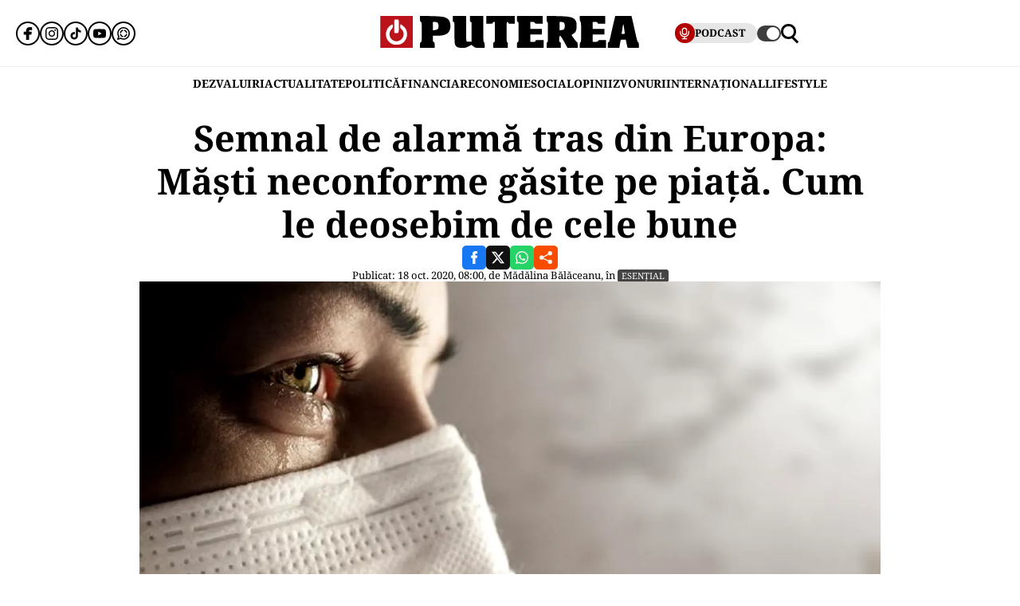

--- FILE ---
content_type: text/html; charset=UTF-8
request_url: https://www.puterea.ro/semnal-de-alarma-tras-din-europa-masti-neconforme-gasite-pe-piata-cum-le-deosebim-de-cele-bune/
body_size: 29656
content:
<!doctype html>
<html lang="ro">
<head>
    <meta charset="utf-8">
    <meta name="viewport" content="width=device-width, initial-scale=1.0"/>
    <meta name="HandheldFriendly" content="true"/>
    <meta name="MobileOptimized" content="420"/>
    <meta name="theme-color" content="#000000">
    <meta name="referrer" content="origin-when-cross-origin">

    <title>Semnal de alarmă tras din Europa: Măști neconforme găsite pe piață</title>
    <link rel="Shortcut Icon" type="image/x-icon" href="/favicon.ico"/>

    <link rel="preconnect" href="https://fonts.gstatic.com" crossorigin>

    <link rel="preload" href="https://fonts.gstatic.com/s/notoserif/v23/ga6daw1J5X9T9RW6j9bNVls-hfgvz8JcMofYTYf0D33Esw.woff2" as="font" type="font/woff2" crossorigin>
    <link rel="preload" href="https://fonts.gstatic.com/s/notoserif/v23/ga6daw1J5X9T9RW6j9bNVls-hfgvz8JcMofYTYf6D30.woff2" as="font" type="font/woff2" crossorigin>
    <link rel="preload" href="https://fonts.gstatic.com/s/notoserif/v23/ga6daw1J5X9T9RW6j9bNVls-hfgvz8JcMofYTYf0D33Esw.woff2" as="font" type="font/woff2" crossorigin>
    <link rel="preload" href="https://fonts.gstatic.com/s/notoserif/v23/ga6daw1J5X9T9RW6j9bNVls-hfgvz8JcMofYTYf6D30.woff2" as="font" type="font/woff2" crossorigin>
    <link rel="preload" href="https://fonts.gstatic.com/s/notoserif/v23/ga6daw1J5X9T9RW6j9bNVls-hfgvz8JcMofYTYf0D33Esw.woff2" as="font" type="font/woff2" crossorigin>
    <link rel="preload" href="https://fonts.gstatic.com/s/notoserif/v23/ga6daw1J5X9T9RW6j9bNVls-hfgvz8JcMofYTYf6D30.woff2" as="font" type="font/woff2" crossorigin>

	<meta name='robots' content='index, follow, max-image-preview:large, max-snippet:-1, max-video-preview:-1' />
	<style>img:is([sizes="auto" i], [sizes^="auto," i]) { contain-intrinsic-size: 3000px 1500px }</style>
	
	<!-- This site is optimized with the Yoast SEO plugin v26.4 - https://yoast.com/wordpress/plugins/seo/ -->
	<meta name="description" content="Autoritatea Națională pentru Protecția Consumatorilor a primit trei alerte pentru măști neconforme aflate pe piață" />
	<link rel="canonical" href="https://www.puterea.ro/semnal-de-alarma-tras-din-europa-masti-neconforme-gasite-pe-piata-cum-le-deosebim-de-cele-bune/" />
	<meta property="og:locale" content="ro_RO" />
	<meta property="og:type" content="article" />
	<meta property="og:title" content="Semnal de alarmă tras din Europa: Măști neconforme găsite pe piață" />
	<meta property="og:description" content="Autoritatea Națională pentru Protecția Consumatorilor a primit trei alerte pentru măști neconforme aflate pe piață" />
	<meta property="og:url" content="https://www.puterea.ro/semnal-de-alarma-tras-din-europa-masti-neconforme-gasite-pe-piata-cum-le-deosebim-de-cele-bune/" />
	<meta property="og:site_name" content="Puterea.ro" />
	<meta property="article:publisher" content="https://www.facebook.com/ziarulputerea.ro" />
	<meta property="article:published_time" content="2020-10-18T05:00:00+00:00" />
	<meta property="article:modified_time" content="2020-10-18T06:27:09+00:00" />
	<meta property="og:image" content="https://www.puterea.ro/wp-content/uploads/2020/07/aD0zZGZkMGU1Yjg0MTBhODRkZjI1ODM0ODNhMjQ3OTdjNg.thumb_.jpg" />
	<meta property="og:image:width" content="780" />
	<meta property="og:image:height" content="440" />
	<meta property="og:image:type" content="image/jpeg" />
	<meta name="author" content="Mădălina Bălăceanu" />
	<meta name="twitter:card" content="summary_large_image" />
	<meta name="twitter:creator" content="@ZiarPuterea" />
	<meta name="twitter:site" content="@ZiarPuterea" />
	<meta name="twitter:label1" content="Scris de" />
	<meta name="twitter:data1" content="Mădălina Bălăceanu" />
	<meta name="twitter:label2" content="Timp estimat pentru citire" />
	<meta name="twitter:data2" content="2 minute" />
	<script type="application/ld+json" class="yoast-schema-graph">{"@context":"https://schema.org","@graph":[{"@type":"NewsArticle","@id":"https://www.puterea.ro/semnal-de-alarma-tras-din-europa-masti-neconforme-gasite-pe-piata-cum-le-deosebim-de-cele-bune/#article","isPartOf":{"@id":"https://www.puterea.ro/semnal-de-alarma-tras-din-europa-masti-neconforme-gasite-pe-piata-cum-le-deosebim-de-cele-bune/"},"author":{"name":"Mădălina Bălăceanu","@id":"https://www.puterea.ro/#/schema/person/f9f1689f2c90742cdc00e02c8374771d"},"headline":"Semnal de alarmă tras din Europa: Măști neconforme găsite pe piață. Cum le deosebim de cele bune","datePublished":"2020-10-18T05:00:00+00:00","dateModified":"2020-10-18T06:27:09+00:00","mainEntityOfPage":{"@id":"https://www.puterea.ro/semnal-de-alarma-tras-din-europa-masti-neconforme-gasite-pe-piata-cum-le-deosebim-de-cele-bune/"},"wordCount":373,"publisher":{"@id":"https://www.puterea.ro/#organization"},"image":{"@id":"https://www.puterea.ro/semnal-de-alarma-tras-din-europa-masti-neconforme-gasite-pe-piata-cum-le-deosebim-de-cele-bune/#primaryimage"},"thumbnailUrl":"https://www.puterea.ro/wp-content/uploads/2020/07/aD0zZGZkMGU1Yjg0MTBhODRkZjI1ODM0ODNhMjQ3OTdjNg.thumb_.jpg","keywords":["anpc","masca de protecție","măști neconforme","protecția consumatorului"],"articleSection":["COVID 19","ESENȚIAL"],"inLanguage":"ro-RO"},{"@type":"WebPage","@id":"https://www.puterea.ro/semnal-de-alarma-tras-din-europa-masti-neconforme-gasite-pe-piata-cum-le-deosebim-de-cele-bune/","url":"https://www.puterea.ro/semnal-de-alarma-tras-din-europa-masti-neconforme-gasite-pe-piata-cum-le-deosebim-de-cele-bune/","name":"Semnal de alarmă tras din Europa: Măști neconforme găsite pe piață","isPartOf":{"@id":"https://www.puterea.ro/#website"},"primaryImageOfPage":{"@id":"https://www.puterea.ro/semnal-de-alarma-tras-din-europa-masti-neconforme-gasite-pe-piata-cum-le-deosebim-de-cele-bune/#primaryimage"},"image":{"@id":"https://www.puterea.ro/semnal-de-alarma-tras-din-europa-masti-neconforme-gasite-pe-piata-cum-le-deosebim-de-cele-bune/#primaryimage"},"thumbnailUrl":"https://www.puterea.ro/wp-content/uploads/2020/07/aD0zZGZkMGU1Yjg0MTBhODRkZjI1ODM0ODNhMjQ3OTdjNg.thumb_.jpg","datePublished":"2020-10-18T05:00:00+00:00","dateModified":"2020-10-18T06:27:09+00:00","description":"Autoritatea Națională pentru Protecția Consumatorilor a primit trei alerte pentru măști neconforme aflate pe piață","breadcrumb":{"@id":"https://www.puterea.ro/semnal-de-alarma-tras-din-europa-masti-neconforme-gasite-pe-piata-cum-le-deosebim-de-cele-bune/#breadcrumb"},"inLanguage":"ro-RO","potentialAction":[{"@type":"ReadAction","target":["https://www.puterea.ro/semnal-de-alarma-tras-din-europa-masti-neconforme-gasite-pe-piata-cum-le-deosebim-de-cele-bune/"]}]},{"@type":"ImageObject","inLanguage":"ro-RO","@id":"https://www.puterea.ro/semnal-de-alarma-tras-din-europa-masti-neconforme-gasite-pe-piata-cum-le-deosebim-de-cele-bune/#primaryimage","url":"https://www.puterea.ro/wp-content/uploads/2020/07/aD0zZGZkMGU1Yjg0MTBhODRkZjI1ODM0ODNhMjQ3OTdjNg.thumb_.jpg","contentUrl":"https://www.puterea.ro/wp-content/uploads/2020/07/aD0zZGZkMGU1Yjg0MTBhODRkZjI1ODM0ODNhMjQ3OTdjNg.thumb_.jpg","width":780,"height":440,"caption":"covid-19, mască"},{"@type":"BreadcrumbList","@id":"https://www.puterea.ro/semnal-de-alarma-tras-din-europa-masti-neconforme-gasite-pe-piata-cum-le-deosebim-de-cele-bune/#breadcrumb","itemListElement":[{"@type":"ListItem","position":1,"name":"Home","item":"https://www.puterea.ro/"},{"@type":"ListItem","position":2,"name":"Semnal de alarmă tras din Europa: Măști neconforme găsite pe piață. Cum le deosebim de cele bune"}]},{"@type":"WebSite","@id":"https://www.puterea.ro/#website","url":"https://www.puterea.ro/","name":"Puterea.ro","description":"Cotidian national","publisher":{"@id":"https://www.puterea.ro/#organization"},"potentialAction":[{"@type":"SearchAction","target":{"@type":"EntryPoint","urlTemplate":"https://www.puterea.ro/?s={search_term_string}"},"query-input":{"@type":"PropertyValueSpecification","valueRequired":true,"valueName":"search_term_string"}}],"inLanguage":"ro-RO"},{"@type":"Organization","@id":"https://www.puterea.ro/#organization","name":"Puterea","url":"https://www.puterea.ro/","logo":{"@type":"ImageObject","inLanguage":"ro-RO","@id":"https://www.puterea.ro/#/schema/logo/image/","url":"https://www.puterea.ro/wp-content/uploads/2020/07/ziarul-puterea-logo.png","contentUrl":"https://www.puterea.ro/wp-content/uploads/2020/07/ziarul-puterea-logo.png","width":600,"height":74,"caption":"Puterea"},"image":{"@id":"https://www.puterea.ro/#/schema/logo/image/"},"sameAs":["https://www.facebook.com/ziarulputerea.ro","https://x.com/ZiarPuterea","https://www.instagram.com/puterea.ro/"]},{"@type":"Person","@id":"https://www.puterea.ro/#/schema/person/f9f1689f2c90742cdc00e02c8374771d","name":"Mădălina Bălăceanu","image":{"@type":"ImageObject","inLanguage":"ro-RO","@id":"https://www.puterea.ro/#/schema/person/image/","url":"https://secure.gravatar.com/avatar/d8b91a8499a5015c54a2c7f5e5abc9ffff25cd90c31b8a6f9649ca027919c073?s=96&d=mm&r=g","contentUrl":"https://secure.gravatar.com/avatar/d8b91a8499a5015c54a2c7f5e5abc9ffff25cd90c31b8a6f9649ca027919c073?s=96&d=mm&r=g","caption":"Mădălina Bălăceanu"},"url":"https://www.puterea.ro/author/madalinabalaceanu/"}]}</script>
	<!-- / Yoast SEO plugin. -->


<link rel='dns-prefetch' href='//www.puterea.ro' />
<link rel="alternate" type="application/rss+xml" title="Puterea.ro &raquo; Flux" href="https://www.puterea.ro/feed/" />
<link rel="alternate" type="application/rss+xml" title="Puterea.ro &raquo; Flux comentarii" href="https://www.puterea.ro/comments/feed/" />
<style id='pdfemb-pdf-embedder-viewer-style-inline-css' type='text/css'>
.wp-block-pdfemb-pdf-embedder-viewer{max-width:none}

</style>
<link rel='stylesheet' id='strawberry-article-css-css' href='https://www.puterea.ro/wp-content/themes/Puterea-twentyfour/assets/css/build/article/style.css?ver=1757942227' type='text/css' media='all' />
<link rel="https://api.w.org/" href="https://www.puterea.ro/wp-json/" /><link rel="alternate" title="JSON" type="application/json" href="https://www.puterea.ro/wp-json/wp/v2/posts/14601" /><link rel="EditURI" type="application/rsd+xml" title="RSD" href="https://www.puterea.ro/xmlrpc.php?rsd" />
<link rel='shortlink' href='https://www.puterea.ro/?p=14601' />
<link rel="alternate" title="oEmbed (JSON)" type="application/json+oembed" href="https://www.puterea.ro/wp-json/oembed/1.0/embed?url=https%3A%2F%2Fwww.puterea.ro%2Fsemnal-de-alarma-tras-din-europa-masti-neconforme-gasite-pe-piata-cum-le-deosebim-de-cele-bune%2F" />
<link rel="alternate" title="oEmbed (XML)" type="text/xml+oembed" href="https://www.puterea.ro/wp-json/oembed/1.0/embed?url=https%3A%2F%2Fwww.puterea.ro%2Fsemnal-de-alarma-tras-din-europa-masti-neconforme-gasite-pe-piata-cum-le-deosebim-de-cele-bune%2F&#038;format=xml" />
<link rel="icon" href="https://www.puterea.ro/wp-content/uploads/2020/08/cropped-Icon-sit-32x32.png" sizes="32x32" />
<link rel="icon" href="https://www.puterea.ro/wp-content/uploads/2020/08/cropped-Icon-sit-192x192.png" sizes="192x192" />
<link rel="apple-touch-icon" href="https://www.puterea.ro/wp-content/uploads/2020/08/cropped-Icon-sit-180x180.png" />
<meta name="msapplication-TileImage" content="https://www.puterea.ro/wp-content/uploads/2020/08/cropped-Icon-sit-270x270.png" />
        <script name="strawberry-simple-analytics" type="437716cb62f75b9e43227e36-text/javascript">
            const ssa_api_url = "https://www.puterea.ro/wp-json/strawberry/ssa/collect";
            const ssa_pid = 14601, ssa_uid = 13, ssa_delay = 5000;
        </script>
	
    <!-- ANALYTICS -->
	<!-- Google tag (gtag.js) -->
<script data-cfasync="false" async src="https://www.googletagmanager.com/gtag/js?id=G-ZTDXK1R9T3"></script>
<script data-cfasync="false">
    window.dataLayer = window.dataLayer || [];
    function gtag(){dataLayer.push(arguments);}
    gtag('js', new Date());

    gtag('config', 'G-ZTDXK1R9T3');
</script>


    <script data-cfasync="false">
        gtag('event', 'page_view', {
            author_name: 'Mădălina Bălăceanu'
        });
    </script>
	<script data-cfasync="false">
    const document_root = document.querySelector(":root");
    if (window.matchMedia && window.matchMedia('(prefers-color-scheme: dark)').matches) {
        if (window.localStorage.getItem("color-scheme") == "light") {
            document_root.classList.add("light");
        } else {
            document_root.classList.add("dark");
        }
    }
    if (window.localStorage.getItem("color-scheme") == "dark") {
        document_root.classList.add("dark");
    }
</script>
</head>
<body class="wp-singular post-template-default single single-post postid-14601 single-format-standard wp-embed-responsive wp-theme-Puterea-twentyfour font-main font-size-13">
    <!-- Breaking news sidebar -->
	<!-- Breaking News :: Inactive Widget  --><!--  :: Inactive Widget  -->    <!-- // Breaking news sidebar -->
<header id="header" class="header font-main">
    <div class="container relative">
        <div class="header__wrapper">
            <div class="left">
                <div class="bars sm:hidden"><label for="pushmenu-open" class="pushmenu-open"><span class="lines"></span></label></div>
                <div class="social xs:hidden">
					<div class="social-icons">
	<ul class="display-flex reset gap-20 justify-left">

					<li><a title="Facebook" class="color-facebook" target="_blank" href="https://www.facebook.com/ziarulputerea.ro">
                <svg xmlns="http://www.w3.org/2000/svg" width="24" height="24" viewBox="0 0 1920 1920"><path fill-rule="evenodd" d="M1168.737 487.897c44.672-41.401 113.824-36.889 118.9-36.663l289.354-.113 6.317-417.504L1539.65 22.9C1511.675 16.02 1426.053 0 1237.324 0 901.268 0 675.425 235.206 675.425 585.137v93.97H337v451.234h338.425V1920h451.234v-789.66h356.7l62.045-451.233H1126.66v-69.152c0-54.937 14.214-96.112 42.078-122.058"/></svg>
			</a></li>					<li><a title="Instagram" class="color-instagram" target="_blank" href="https://www.instagram.com/puterea.ro">
				<svg role="img" xmlns="http://www.w3.org/2000/svg" width="24" height="24" viewBox="0 0 24 24">
					<path d="M12 0C8.74 0 8.333.015 7.053.072 5.775.132 4.905.333 4.14.63c-.789.306-1.459.717-2.126 1.384S.935 3.35.63 4.14C.333 4.905.131 5.775.072 7.053.012 8.333 0 8.74 0 12s.015 3.667.072 4.947c.06 1.277.261 2.148.558 2.913.306.788.717 1.459 1.384 2.126.667.666 1.336 1.079 2.126 1.384.766.296 1.636.499 2.913.558C8.333 23.988 8.74 24 12 24s3.667-.015 4.947-.072c1.277-.06 2.148-.262 2.913-.558.788-.306 1.459-.718 2.126-1.384.666-.667 1.079-1.335 1.384-2.126.296-.765.499-1.636.558-2.913.06-1.28.072-1.687.072-4.947s-.015-3.667-.072-4.947c-.06-1.277-.262-2.149-.558-2.913-.306-.789-.718-1.459-1.384-2.126C21.319 1.347 20.651.935 19.86.63c-.765-.297-1.636-.499-2.913-.558C15.667.012 15.26 0 12 0zm0 2.16c3.203 0 3.585.016 4.85.071 1.17.055 1.805.249 2.227.415.562.217.96.477 1.382.896.419.42.679.819.896 1.381.164.422.36 1.057.413 2.227.057 1.266.07 1.646.07 4.85s-.015 3.585-.074 4.85c-.061 1.17-.256 1.805-.421 2.227-.224.562-.479.96-.899 1.382-.419.419-.824.679-1.38.896-.42.164-1.065.36-2.235.413-1.274.057-1.649.07-4.859.07-3.211 0-3.586-.015-4.859-.074-1.171-.061-1.816-.256-2.236-.421-.569-.224-.96-.479-1.379-.899-.421-.419-.69-.824-.9-1.38-.165-.42-.359-1.065-.42-2.235-.045-1.26-.061-1.649-.061-4.844 0-3.196.016-3.586.061-4.861.061-1.17.255-1.814.42-2.234.21-.57.479-.96.9-1.381.419-.419.81-.689 1.379-.898.42-.166 1.051-.361 2.221-.421 1.275-.045 1.65-.06 4.859-.06l.045.03zm0 3.678c-3.405 0-6.162 2.76-6.162 6.162 0 3.405 2.76 6.162 6.162 6.162 3.405 0 6.162-2.76 6.162-6.162 0-3.405-2.76-6.162-6.162-6.162zM12 16c-2.21 0-4-1.79-4-4s1.79-4 4-4 4 1.79 4 4-1.79 4-4 4zm7.846-10.405c0 .795-.646 1.44-1.44 1.44-.795 0-1.44-.646-1.44-1.44 0-.794.646-1.439 1.44-1.439.793-.001 1.44.645 1.44 1.439z"/>
				</svg>
			</a></li>							<li><a title="Tiktok" class="color-twitter" target="_blank" href="https://www.tiktok.com/@puterea.ro">
                <svg xmlns="http://www.w3.org/2000/svg" width="24" height="24" viewBox="0 0 32 32"><path d="M16.656 1.029c1.637-.025 3.262-.012 4.886-.025a7.762 7.762 0 0 0 2.189 5.213l-.002-.002A8.77 8.77 0 0 0 29 8.45l.028.002v5.036a13.327 13.327 0 0 1-5.331-1.247l.082.034a15.385 15.385 0 0 1-2.077-1.196l.052.034c-.012 3.649.012 7.298-.025 10.934a9.513 9.513 0 0 1-1.707 4.954l.02-.031c-1.652 2.366-4.328 3.919-7.371 4.011h-.014a9.071 9.071 0 0 1-5.139-1.31l.04.023C5.05 28.185 3.32 25.603 3 22.6l-.004-.041a23.163 23.163 0 0 1-.012-1.862c.49-4.779 4.494-8.476 9.361-8.476.547 0 1.083.047 1.604.136l-.056-.008c.025 1.849-.05 3.699-.05 5.548a4.29 4.29 0 0 0-5.465 2.619l-.009.03c-.133.427-.21.918-.21 1.426 0 .206.013.41.037.61l-.002-.024a4.26 4.26 0 0 0 4.382 3.586h-.009a4.198 4.198 0 0 0 3.451-1.994l.01-.018c.267-.372.45-.822.511-1.311l.001-.014c.125-2.237.075-4.461.087-6.698.012-5.036-.012-10.06.025-15.083z"/></svg>
			</a></li>					<li><a title="Youtune" class="color-youtube" target="_blank" href="https://www.youtube.com/@PutereaTV">
				<svg role="img" xmlns="http://www.w3.org/2000/svg" width="24" height="24" viewBox="0 0 24 24">
					<path d="M23.498 6.186a3.016 3.016 0 0 0-2.122-2.136C19.505 3.545 12 3.545 12 3.545s-7.505 0-9.377.505A3.017 3.017 0 0 0 .502 6.186C0 8.07 0 12 0 12s0 3.93.502 5.814a3.016 3.016 0 0 0 2.122 2.136c1.871.505 9.376.505 9.376.505s7.505 0 9.377-.505a3.015 3.015 0 0 0 2.122-2.136C24 15.93 24 12 24 12s0-3.93-.502-5.814zM9.545 15.568V8.432L15.818 12l-6.273 3.568z"/>
				</svg>
			</a></li>				            <li><a title="WhatsApp Channel" target="_blank" href="https://whatsapp.com/channel/0029VapT6Gc7tkjAt6VeAj1G">
                    <svg xmlns="http://www.w3.org/2000/svg" xml:space="preserve" style="fill-rule:evenodd;clip-rule:evenodd;stroke-linejoin:round;stroke-miterlimit:2" width="24" height="24" viewBox="0 0 302 303">
                      <path d="M460.81 83.14c-28.23-28.27-65.78-43.84-105.8-43.86-82.44 0-149.53 67.07-149.57 149.52-.01 26.35 6.88 52.08 19.96 74.75l-20.83 54.86c-5.19 13.69 8.03 27.17 21.81 22.25l57.09-20.42c21.85 11.9 46.45 18.18 71.47 18.19h.06c82.43 0 149.54-67.07 149.57-149.52.02-39.95-15.51-77.51-43.76-105.77Zm-105.8 225.89h-.05c-21.56 0-42.7-5.79-61.15-16.74l-4.39-2.61-45.48 11.93 12.13-44.33-2.85-4.54c-12.03-19.13-18.39-41.23-18.37-63.93.03-66.24 53.93-120.12 120.21-120.12 32.09.01 62.27 12.53 84.95 35.23 22.69 22.71 35.17 52.9 35.16 84.99-.02 66.24-53.93 120.12-120.16 120.12Z" transform="translate(-203.417 -39.28)"/>
                      <path d="M283.3 197.51c-9.95 0-16.98 9.67-14.02 19.17 8.78 28.2 31.03 50.45 59.23 59.23 9.5 2.96 19.17-4.06 19.17-14.02 0-6.47-4.25-12.13-10.43-14.06-18.98-5.93-33.96-20.91-39.89-39.89-1.92-6.18-7.58-10.43-14.06-10.43Zm0-15.34c6.47 0 12.13-4.25 14.06-10.43 5.93-18.98 20.91-33.96 39.89-39.89 6.18-1.93 10.43-7.59 10.43-14.06 0-9.95-9.67-16.98-19.17-14.02-28.2 8.78-50.45 31.03-59.23 59.23-2.95 9.5 4.07 19.17 14.02 19.17Zm144.11 0c9.95 0 16.98-9.67 14.02-19.17-8.78-28.2-31.03-50.45-59.23-59.23-9.5-2.96-19.17 4.06-19.17 14.02 0 6.47 4.25 12.13 10.43 14.06 18.98 5.93 33.96 20.91 39.89 39.89 1.93 6.17 7.58 10.43 14.06 10.43Zm-64.38 79.72c0 9.95 9.67 16.98 19.17 14.02 28.2-8.78 50.45-31.03 59.23-59.23 2.96-9.5-4.06-19.17-14.02-19.17-6.47 0-12.13 4.25-14.06 10.43-5.93 18.98-20.91 33.96-39.89 39.89-6.18 1.93-10.43 7.59-10.43 14.06Z" transform="translate(-203.417 -39.28)"/>
                    </svg>
                </a></li>
		
			</ul>
</div>                </div>
            </div>
            <div class="logo">
                <a href="https://www.puterea.ro/">
					<svg xmlns="http://www.w3.org/2000/svg"  width="375" height="40" viewBox="0 0 6000 740">
    <g id="text" fill="#000000">
        <path d="M920 676c0-55 3-64 20-69 19-5 20-14 20-235s-1-230-20-235c-18-4-20-14-20-73V-3l248 6c308 7 367 21 424 98 30 40 42 126 28 195-24 116-117 164-314 164h-86v71c0 62 2 71 20 76 17 5 20 14 20 69v64H920v-64zm410-371c15-14 20-31 20-72 0-69-22-93-85-93h-45v193l45-6c25-2 55-13 65-22zM1782 720c-57-35-62-61-62-335 0-238-1-245-20-245-18 0-20-7-20-70V0h310v289c0 237 3 291 14 300 8 7 36 11 63 9l48-3 3-227c2-223 2-228-18-228-18 0-20-6-20-70V0h310v305c0 264 2 305 15 305 12 0 15 14 15 65v65h-109c-108 0-108 0-153-35l-46-34-63 34c-58 32-71 35-149 35-68 0-92-4-118-20zM2620 676c0-55 3-64 20-69 19-5 20-14 20-236V140h-25c-18 0-25 5-25 20 0 18-7 20-75 20h-75V0h660v180h-75c-68 0-75-2-75-20 0-13-7-20-20-20-19 0-20 7-20 235 0 202 2 235 15 235 12 0 15 14 15 65v65h-340v-64zM3170 676c0-55 3-64 20-69 19-5 20-14 20-235s-1-230-20-235c-17-4-20-14-20-71V0h600v180h-89c-81 0-90-2-96-20-5-16-15-20-56-20h-49v160h270v130h-270v170h60c53 0 60-2 60-20 0-19 7-20 95-20h95v180h-620v-64zM3860 675c0-51 3-65 15-65 13 0 15-33 15-235s-2-235-15-235c-12 0-15-15-15-71V-3l243 6c307 7 379 25 429 104 20 33 23 51 23 128 0 104-19 148-80 181-19 10-35 20-35 23 0 16 113 171 125 171s15 14 15 65v65h-236l-78-141c-92-165-109-175-114-66-3 62-1 69 18 74 17 5 20 13 20 69v64h-330v-65zm407-371c7-10 13-44 13-75 0-68-20-89-82-89h-38v193l47-6c29-3 52-12 60-23zM4630 675c0-51 3-65 15-65 13 0 15-33 15-234 0-199-2-235-15-240-11-4-15-22-15-71V0h590v180h-90c-83 0-90-1-90-20 0-18-7-20-55-20h-55v160h270v130h-270v170h59c50 0 59-3 64-20 5-18 14-20 96-20h91v180h-610v-65zM5280 675c0-50 3-65 15-65 16 0 19-8 75-255 22-99 50-219 62-267l20-88h377l9 33c5 17 35 153 68 301 48 217 62 270 77 274 14 4 17 16 17 68v64h-259l-11-38c-9-34-30-138-30-148 0-2-27-4-60-4-67 0-60-10-80 118l-12 72h-268v-65zm394-268c-1-4-7-55-14-112-8-58-17-105-20-105-4 0-13 42-19 93-7 50-15 102-18 115-5 22-3 23 33 20 22-2 39-6 38-11z"/>
    </g>
    <path fill="#ba131a" d="M0 370V0h750v740H0V370zm449 249c14-9 13-10-2-5-10 3-46 6-80 7-48 1-56 3-37 9 29 10 96 4 119-11zM179 423c-1-61-2-65-11-36-9 28-4 103 7 103 3 0 5-30 4-67zm410 2c0-16-4-39-9-50-6-14-9 2-9 50s3 64 9 50c5-11 9-33 9-50zm-201-67c14-14 17-215 3-237-5-8-16-11-25-8-13 5-16 25-16 125 0 132 6 152 38 120z"/>
    <g fill="#fff">
        <path d="M289 657C150 605 89 445 156 311c26-51 91-111 121-111 24 0 16 73-11 99-83 78-69 213 29 268 137 77 296-71 229-213-9-19-27-43-41-54-20-16-24-26-21-65l3-47 50 34c153 103 136 338-30 425-41 22-151 27-196 10z"/><path d="M324 387c-2-7-3-78-2-157l3-145 44-3c28-2 47 1 52 10 14 21 11 282-3 296-16 16-87 15-94-1z"/>
    </g>
</svg>                </a>
            </div>
            <div class="right">
				<div class="video sm:padding-right-15 bg-dark-t1 rounded-100">
	<a class="display-flex items-center gap-10 font-weight-700" href="/puterea-tv/">
       <span class="circle-25 bg-red">
          <svg xmlns="http://www.w3.org/2000/svg" fill="#fff" width="16" height="16" viewBox="0 0 24 24"><path d="M12 15a5.006 5.006 0 0 0 5-5V6A5 5 0 0 0 7 6v4a5.006 5.006 0 0 0 5 5ZM9 6a3 3 0 0 1 6 0v4a3 3 0 0 1-6 0Zm-6 4V8a1 1 0 0 1 2 0v2a7 7 0 0 0 14 0V8a1 1 0 0 1 2 0v2a9.011 9.011 0 0 1-8 8.941V21h3a1 1 0 0 1 0 2H8a1 1 0 0 1 0-2h3v-2.059A9.011 9.011 0 0 1 3 10Z"/></svg>
       </span>
		<span class="xs:hidden line-height-100">PODCAST</span>
	</a>
</div>                <div class="theme_switcher switcher"></div>
                <div class="magnifier"><label for="searchbox-open"><span></span></label></div>
            </div>
        </div>
    </div>
    <nav id="main-nav" class="navbar">
        <div class="container">
            <ul class="mdb:font-size-16">
				<li id="menu-item-34169" class="menu-item menu-item-type-taxonomy menu-item-object-category menu-item-34169"><a href="https://www.puterea.ro/dezvaluiri/">DEZVALUIRI</a></li>
<li id="menu-item-1333" class="menu-item menu-item-type-taxonomy menu-item-object-category menu-item-1333"><a href="https://www.puterea.ro/actualitate/">ACTUALITATE</a></li>
<li id="menu-item-4114" class="menu-item menu-item-type-taxonomy menu-item-object-category menu-item-4114"><a href="https://www.puterea.ro/politica/">POLITICĂ</a></li>
<li id="menu-item-358304" class="menu-item menu-item-type-post_type menu-item-object-page menu-item-358304"><a href="https://www.puterea.ro/financiar/">Financiar</a></li>
<li id="menu-item-121" class="menu-item menu-item-type-taxonomy menu-item-object-category menu-item-has-children menu-item-121"><a href="https://www.puterea.ro/economie/">ECONOMIE</a>
<ul class="sub-menu">
	<li id="menu-item-4057" class="menu-item menu-item-type-taxonomy menu-item-object-category menu-item-4057"><a href="https://www.puterea.ro/economie/indicatori-macro/">Indicatori macro</a></li>
	<li id="menu-item-4060" class="menu-item menu-item-type-taxonomy menu-item-object-category menu-item-4060"><a href="https://www.puterea.ro/economie/finante/">Finanțe</a></li>
	<li id="menu-item-4061" class="menu-item menu-item-type-taxonomy menu-item-object-category menu-item-4061"><a href="https://www.puterea.ro/economie/imobiliare/">Imobiliare</a></li>
	<li id="menu-item-4058" class="menu-item menu-item-type-taxonomy menu-item-object-category menu-item-4058"><a href="https://www.puterea.ro/economie/business/">Business</a></li>
	<li id="menu-item-4062" class="menu-item menu-item-type-taxonomy menu-item-object-category menu-item-4062"><a href="https://www.puterea.ro/economie/transporturi/">Transporturi</a></li>
	<li id="menu-item-4059" class="menu-item menu-item-type-taxonomy menu-item-object-category menu-item-4059"><a href="https://www.puterea.ro/economie/energie/">Energie</a></li>
	<li id="menu-item-11011" class="menu-item menu-item-type-taxonomy menu-item-object-category menu-item-11011"><a href="https://www.puterea.ro/economie/agricultura/">Agricultura</a></li>
</ul>
</li>
<li id="menu-item-129" class="menu-item menu-item-type-taxonomy menu-item-object-category menu-item-has-children menu-item-129"><a href="https://www.puterea.ro/social/">SOCIAL</a>
<ul class="sub-menu">
	<li id="menu-item-128" class="menu-item menu-item-type-taxonomy menu-item-object-category menu-item-128"><a href="https://www.puterea.ro/social/sanatate/">Sănătate</a></li>
	<li id="menu-item-122" class="menu-item menu-item-type-taxonomy menu-item-object-category menu-item-122"><a href="https://www.puterea.ro/social/educatie/">Educație</a></li>
	<li id="menu-item-1336" class="menu-item menu-item-type-taxonomy menu-item-object-category menu-item-1336"><a href="https://www.puterea.ro/social/cultura/">Cultură</a></li>
	<li id="menu-item-11014" class="menu-item menu-item-type-taxonomy menu-item-object-category menu-item-11014"><a href="https://www.puterea.ro/social/orasul-meu/">Orașul meu</a></li>
</ul>
</li>
<li id="menu-item-4077" class="menu-item menu-item-type-taxonomy menu-item-object-category menu-item-4077"><a href="https://www.puterea.ro/opinii/">OPINII</a></li>
<li id="menu-item-34173" class="menu-item menu-item-type-taxonomy menu-item-object-category menu-item-34173"><a href="https://www.puterea.ro/bursa-zvonurilor/">ZVONURI</a></li>
<li id="menu-item-4056" class="menu-item menu-item-type-taxonomy menu-item-object-category menu-item-4056"><a href="https://www.puterea.ro/international/">INTERNAȚIONAL</a></li>
<li id="menu-item-192837" class="menu-item menu-item-type-taxonomy menu-item-object-category menu-item-has-children menu-item-192837"><a href="https://www.puterea.ro/lifestyle/">LIFESTYLE</a>
<ul class="sub-menu">
	<li id="menu-item-192840" class="menu-item menu-item-type-taxonomy menu-item-object-category menu-item-192840"><a href="https://www.puterea.ro/lifestyle/horoscop/">Horoscop</a></li>
	<li id="menu-item-217506" class="menu-item menu-item-type-taxonomy menu-item-object-category menu-item-217506"><a href="https://www.puterea.ro/lifestyle/neconventional/">Neconventional</a></li>
	<li id="menu-item-192838" class="menu-item menu-item-type-taxonomy menu-item-object-category menu-item-192838"><a href="https://www.puterea.ro/lifestyle/auto-moto/">Auto</a></li>
	<li id="menu-item-192839" class="menu-item menu-item-type-taxonomy menu-item-object-category menu-item-192839"><a href="https://www.puterea.ro/lifestyle/food/">Food</a></li>
	<li id="menu-item-192842" class="menu-item menu-item-type-taxonomy menu-item-object-category menu-item-192842"><a href="https://www.puterea.ro/lifestyle/shopping/">Shopping</a></li>
	<li id="menu-item-192843" class="menu-item menu-item-type-taxonomy menu-item-object-category menu-item-192843"><a href="https://www.puterea.ro/lifestyle/travel/">Turism</a></li>
</ul>
</li>
            </ul>
        </div>
    </nav>
	<!-- Module: PushMenu -->
<input type="checkbox" id="pushmenu-open">
<div id="pushmenu">
    <div class="modalbox modalbox--pushmenu">
        <label class="modalbox__close" for="pushmenu-open">
            <svg xmlns="http://www.w3.org/2000/svg" width="20" height="20" viewBox="0 0 24 24"><g fill="none" fill-rule="evenodd"><path d="M0 0h24v24H0z"/><path stroke="#0C0310" stroke-linecap="round" stroke-width="2" d="M17 7 7 17M7 7l10 10"/></g></svg>
        </label>
        <div class="modalbox__content height-100p">

            <div class="searchbox">
                <form action="/" class="form">
                    <input placeholder="Introdu cuvântul căutat" class="input" name="s" type="text">
                    <button class="button" type="submit">
                        <svg xmlns="http://www.w3.org/2000/svg" xml:space="preserve" viewBox="0 0 410.587 410.588"><path d="m410.587 371.351-50.044-50.044-39.866-39.866c20.505-28.842 32.685-63.996 32.685-102.009 0-97.424-79.263-176.687-176.684-176.687C79.251 2.745 0 82.008 0 179.432c0 97.423 79.251 176.675 176.678 176.675 40.698 0 78.116-13.963 108.01-37.167l68.508 68.508c.841.841 1.784 1.509 2.705 2.207l18.194 18.188 36.492-36.492zm-233.898-56.803c-74.503-.006-135.111-60.622-135.111-135.111 0-74.5 60.614-135.108 135.111-135.108 74.498 0 135.108 60.608 135.108 135.108 0 30.998-10.59 59.507-28.218 82.333-5.833 7.537-12.374 14.49-19.642 20.654-23.563 19.985-53.997 32.124-87.248 32.124z"/></svg>
                    </button>
                </form>
            </div>

            <nav class="navbar navbar--center mg-bottom-30">
                <ul class="xs:font-size-21 sm:font-size-23 font-titles text-uppercase">
					<li class="menu-item menu-item-type-taxonomy menu-item-object-category menu-item-34169"><a href="https://www.puterea.ro/dezvaluiri/">DEZVALUIRI</a></li>
<li class="menu-item menu-item-type-taxonomy menu-item-object-category menu-item-1333"><a href="https://www.puterea.ro/actualitate/">ACTUALITATE</a></li>
<li class="menu-item menu-item-type-taxonomy menu-item-object-category menu-item-4114"><a href="https://www.puterea.ro/politica/">POLITICĂ</a></li>
<li class="menu-item menu-item-type-post_type menu-item-object-page menu-item-358304"><a href="https://www.puterea.ro/financiar/">Financiar</a></li>
<li class="menu-item menu-item-type-taxonomy menu-item-object-category menu-item-has-children menu-item-121"><a href="https://www.puterea.ro/economie/">ECONOMIE</a>
<ul class="sub-menu">
	<li class="menu-item menu-item-type-taxonomy menu-item-object-category menu-item-4057"><a href="https://www.puterea.ro/economie/indicatori-macro/">Indicatori macro</a></li>
	<li class="menu-item menu-item-type-taxonomy menu-item-object-category menu-item-4060"><a href="https://www.puterea.ro/economie/finante/">Finanțe</a></li>
	<li class="menu-item menu-item-type-taxonomy menu-item-object-category menu-item-4061"><a href="https://www.puterea.ro/economie/imobiliare/">Imobiliare</a></li>
	<li class="menu-item menu-item-type-taxonomy menu-item-object-category menu-item-4058"><a href="https://www.puterea.ro/economie/business/">Business</a></li>
	<li class="menu-item menu-item-type-taxonomy menu-item-object-category menu-item-4062"><a href="https://www.puterea.ro/economie/transporturi/">Transporturi</a></li>
	<li class="menu-item menu-item-type-taxonomy menu-item-object-category menu-item-4059"><a href="https://www.puterea.ro/economie/energie/">Energie</a></li>
	<li class="menu-item menu-item-type-taxonomy menu-item-object-category menu-item-11011"><a href="https://www.puterea.ro/economie/agricultura/">Agricultura</a></li>
</ul>
</li>
<li class="menu-item menu-item-type-taxonomy menu-item-object-category menu-item-has-children menu-item-129"><a href="https://www.puterea.ro/social/">SOCIAL</a>
<ul class="sub-menu">
	<li class="menu-item menu-item-type-taxonomy menu-item-object-category menu-item-128"><a href="https://www.puterea.ro/social/sanatate/">Sănătate</a></li>
	<li class="menu-item menu-item-type-taxonomy menu-item-object-category menu-item-122"><a href="https://www.puterea.ro/social/educatie/">Educație</a></li>
	<li class="menu-item menu-item-type-taxonomy menu-item-object-category menu-item-1336"><a href="https://www.puterea.ro/social/cultura/">Cultură</a></li>
	<li class="menu-item menu-item-type-taxonomy menu-item-object-category menu-item-11014"><a href="https://www.puterea.ro/social/orasul-meu/">Orașul meu</a></li>
</ul>
</li>
<li class="menu-item menu-item-type-taxonomy menu-item-object-category menu-item-4077"><a href="https://www.puterea.ro/opinii/">OPINII</a></li>
<li class="menu-item menu-item-type-taxonomy menu-item-object-category menu-item-34173"><a href="https://www.puterea.ro/bursa-zvonurilor/">ZVONURI</a></li>
<li class="menu-item menu-item-type-taxonomy menu-item-object-category menu-item-4056"><a href="https://www.puterea.ro/international/">INTERNAȚIONAL</a></li>
<li class="menu-item menu-item-type-taxonomy menu-item-object-category menu-item-has-children menu-item-192837"><a href="https://www.puterea.ro/lifestyle/">LIFESTYLE</a>
<ul class="sub-menu">
	<li class="menu-item menu-item-type-taxonomy menu-item-object-category menu-item-192840"><a href="https://www.puterea.ro/lifestyle/horoscop/">Horoscop</a></li>
	<li class="menu-item menu-item-type-taxonomy menu-item-object-category menu-item-217506"><a href="https://www.puterea.ro/lifestyle/neconventional/">Neconventional</a></li>
	<li class="menu-item menu-item-type-taxonomy menu-item-object-category menu-item-192838"><a href="https://www.puterea.ro/lifestyle/auto-moto/">Auto</a></li>
	<li class="menu-item menu-item-type-taxonomy menu-item-object-category menu-item-192839"><a href="https://www.puterea.ro/lifestyle/food/">Food</a></li>
	<li class="menu-item menu-item-type-taxonomy menu-item-object-category menu-item-192842"><a href="https://www.puterea.ro/lifestyle/shopping/">Shopping</a></li>
	<li class="menu-item menu-item-type-taxonomy menu-item-object-category menu-item-192843"><a href="https://www.puterea.ro/lifestyle/travel/">Turism</a></li>
</ul>
</li>
                </ul>
            </nav>

            <nav class="navbar navbar--center">
                <ul class="xs:font-size-16 sm:font-size-18 line-height-120 text-uppercase">
					<li id="menu-item-124278" class="menu-item menu-item-type-post_type menu-item-object-page menu-item-124278"><a href="https://www.puterea.ro/termeni-si-conditii/">TOS</a></li>
<li id="menu-item-124280" class="menu-item menu-item-type-post_type menu-item-object-page menu-item-124280"><a href="https://www.puterea.ro/politica-cookies/">Politica Cookies</a></li>
<li id="menu-item-124279" class="menu-item menu-item-type-post_type menu-item-object-page menu-item-124279"><a href="https://www.puterea.ro/protectia-datelor-personale/">Protecția datelor personale</a></li>
<li id="menu-item-124277" class="menu-item menu-item-type-post_type menu-item-object-page menu-item-124277"><a href="https://www.puterea.ro/despre-noi/">Despre Noi</a></li>
<li id="menu-item-124276" class="menu-item menu-item-type-post_type menu-item-object-page menu-item-124276"><a href="https://www.puterea.ro/publicitate/">Publicitate</a></li>
<li id="menu-item-148732" class="menu-item menu-item-type-custom menu-item-object-custom menu-item-148732"><a href="https://www.puterea.ro/echipa/">Echipa</a></li>
                </ul>
            </nav>
        </div>

		    </div>
</div>
<!-- Pushmenu End --></header>

	    <article>
                    <div class="padding-y-20">
	<div class="single__container">
		<div class="single__breadcrumbs">
					</div>

		<div class="single__title text-center">
			<h1>Semnal de alarmă tras din Europa: Măști neconforme găsite pe piață. Cum le deosebim de cele bune</h1>
		</div>

		
    <div class="single__social">
        <div class="network">
            <a rel="noopener noreferrer" onclick="if (!window.__cfRLUnblockHandlers) return false; gtag('event', 'internal', { 'event_category': 'Share Article', 'event_label': 'Facebook', 'non_interaction': true});" target="_blank" class="bg-facebook" href="https://www.facebook.com/sharer/sharer.php?u=https://www.puterea.ro/semnal-de-alarma-tras-din-europa-masti-neconforme-gasite-pe-piata-cum-le-deosebim-de-cele-bune/" data-cf-modified-437716cb62f75b9e43227e36-="">
                <svg xmlns="http://www.w3.org/2000/svg" xml:space="preserve" viewBox="0 0 310 310"><path d="M81.703 165.106h33.981V305a5 5 0 0 0 5 5H178.3a5 5 0 0 0 5-5V165.765h39.064a5 5 0 0 0 4.967-4.429l5.933-51.502a5 5 0 0 0-4.966-5.572h-44.996V71.978c0-9.732 5.24-14.667 15.576-14.667h29.42a5 5 0 0 0 5-5V5.037a5 5 0 0 0-5-5h-40.545A39.746 39.746 0 0 0 185.896 0c-7.035 0-31.488 1.381-50.804 19.151-21.402 19.692-18.427 43.27-17.716 47.358v37.752H81.703a5 5 0 0 0-5 5v50.844a5 5 0 0 0 5 5.001z"/></svg>
            </a>
            <a rel="noopener noreferrer" onclick="if (!window.__cfRLUnblockHandlers) return false; gtag('event', 'internal', { 'event_category': 'Share Article', 'event_label': 'Facebook', 'non_interaction': true});" target="_blank" class="bg-dark " href="https://twitter.com/share?text=Semnal de alarmă tras din Europa: Măști neconforme găsite pe piață. Cum le deosebim de cele bune&url=https://www.puterea.ro/semnal-de-alarma-tras-din-europa-masti-neconforme-gasite-pe-piata-cum-le-deosebim-de-cele-bune/" data-cf-modified-437716cb62f75b9e43227e36-="">
                <svg xmlns="http://www.w3.org/2000/svg" width="24" height="24" image-rendering="optimizeQuality" shape-rendering="geometricPrecision" text-rendering="geometricPrecision" viewBox="0 0 512 462.799"><path fill-rule="nonzero" d="M403.229 0h78.506L310.219 196.04 512 462.799H354.002L230.261 301.007 88.669 462.799h-78.56l183.455-209.683L0 0h161.999l111.856 147.88L403.229 0zm-27.556 415.805h43.505L138.363 44.527h-46.68l283.99 371.278z"/></svg>
            </a>
            <a rel="noopener noreferrer" onclick="if (!window.__cfRLUnblockHandlers) return false; gtag('event', 'internal', { 'event_category': 'Share Article', 'event_label': 'Whatsapp Desktop', 'non_interaction': true});" target="_blank" class="sm:hidden bg-whatsapp" href="whatsapp://send?text=https://www.puterea.ro/semnal-de-alarma-tras-din-europa-masti-neconforme-gasite-pe-piata-cum-le-deosebim-de-cele-bune/" data-action="share/whatsapp/share" data-cf-modified-437716cb62f75b9e43227e36-="">
                <svg role="img" width="24" height="24"  viewBox="0 0 24 24" xmlns="http://www.w3.org/2000/svg">
                    <path d="M17.472 14.382c-.297-.149-1.758-.867-2.03-.967-.273-.099-.471-.148-.67.15-.197.297-.767.966-.94 1.164-.173.199-.347.223-.644.075-.297-.15-1.255-.463-2.39-1.475-.883-.788-1.48-1.761-1.653-2.059-.173-.297-.018-.458.13-.606.134-.133.298-.347.446-.52.149-.174.198-.298.298-.497.099-.198.05-.371-.025-.52-.075-.149-.669-1.612-.916-2.207-.242-.579-.487-.5-.669-.51-.173-.008-.371-.01-.57-.01-.198 0-.52.074-.792.372-.272.297-1.04 1.016-1.04 2.479 0 1.462 1.065 2.875 1.213 3.074.149.198 2.096 3.2 5.077 4.487.709.306 1.262.489 1.694.625.712.227 1.36.195 1.871.118.571-.085 1.758-.719 2.006-1.413.248-.694.248-1.289.173-1.413-.074-.124-.272-.198-.57-.347m-5.421 7.403h-.004a9.87 9.87 0 01-5.031-1.378l-.361-.214-3.741.982.998-3.648-.235-.374a9.86 9.86 0 01-1.51-5.26c.001-5.45 4.436-9.884 9.888-9.884 2.64 0 5.122 1.03 6.988 2.898a9.825 9.825 0 012.893 6.994c-.003 5.45-4.437 9.884-9.885 9.884m8.413-18.297A11.815 11.815 0 0012.05 0C5.495 0 .16 5.335.157 11.892c0 2.096.547 4.142 1.588 5.945L.057 24l6.305-1.654a11.882 11.882 0 005.683 1.448h.005c6.554 0 11.89-5.335 11.893-11.893a11.821 11.821 0 00-3.48-8.413Z"/>
                </svg>
            </a>
            <a rel="noopener noreferrer" onclick="if (!window.__cfRLUnblockHandlers) return false; gtag('event', 'internal', { 'event_category': 'Share Article', 'event_label': 'Whatsapp Desktop', 'non_interaction': true});" target="_blank" class="bg-whatsapp xs:hidden" href="https://web.whatsapp.com/send?text=https://www.puterea.ro/semnal-de-alarma-tras-din-europa-masti-neconforme-gasite-pe-piata-cum-le-deosebim-de-cele-bune/" data-action="share/whatsapp/share" data-cf-modified-437716cb62f75b9e43227e36-="">
                <svg role="img" viewBox="0 0 24 24" xmlns="http://www.w3.org/2000/svg"><title>WhatsApp icon</title>
                    <path d="M17.472 14.382c-.297-.149-1.758-.867-2.03-.967-.273-.099-.471-.148-.67.15-.197.297-.767.966-.94 1.164-.173.199-.347.223-.644.075-.297-.15-1.255-.463-2.39-1.475-.883-.788-1.48-1.761-1.653-2.059-.173-.297-.018-.458.13-.606.134-.133.298-.347.446-.52.149-.174.198-.298.298-.497.099-.198.05-.371-.025-.52-.075-.149-.669-1.612-.916-2.207-.242-.579-.487-.5-.669-.51-.173-.008-.371-.01-.57-.01-.198 0-.52.074-.792.372-.272.297-1.04 1.016-1.04 2.479 0 1.462 1.065 2.875 1.213 3.074.149.198 2.096 3.2 5.077 4.487.709.306 1.262.489 1.694.625.712.227 1.36.195 1.871.118.571-.085 1.758-.719 2.006-1.413.248-.694.248-1.289.173-1.413-.074-.124-.272-.198-.57-.347m-5.421 7.403h-.004a9.87 9.87 0 01-5.031-1.378l-.361-.214-3.741.982.998-3.648-.235-.374a9.86 9.86 0 01-1.51-5.26c.001-5.45 4.436-9.884 9.888-9.884 2.64 0 5.122 1.03 6.988 2.898a9.825 9.825 0 012.893 6.994c-.003 5.45-4.437 9.884-9.885 9.884m8.413-18.297A11.815 11.815 0 0012.05 0C5.495 0 .16 5.335.157 11.892c0 2.096.547 4.142 1.588 5.945L.057 24l6.305-1.654a11.882 11.882 0 005.683 1.448h.005c6.554 0 11.89-5.335 11.893-11.893a11.821 11.821 0 00-3.48-8.413Z"/>
                </svg>
            </a>

            <a rel="noopener noreferrer"
               data-title="Semnal de alarmă tras din Europa: Măști neconforme găsite pe piață. Cum le deosebim de cele bune"
               data-url="https://www.puterea.ro/semnal-de-alarma-tras-din-europa-masti-neconforme-gasite-pe-piata-cum-le-deosebim-de-cele-bune/"
               href="javascript:void(0)"
               class="share-me bg-orange">
                <svg style="background-color:#ffffff00" xmlns="http://www.w3.org/2000/svg" xml:space="preserve" width="63" height="16"><path d="M0 8a2.657 2.657 0 0 0 2.648 2.667 2.63 2.63 0 0 0 1.933-.844l6.09 2.86c-.052.208-.08.426-.08.65A2.657 2.657 0 0 0 13.24 16a2.657 2.657 0 0 0 2.648-2.667 2.657 2.657 0 0 0-2.648-2.666 2.63 2.63 0 0 0-1.933.843l-6.09-2.86c.052-.208.08-.426.08-.65l-.003-.153 6.093-3.274c.477.471 1.133.76 1.853.76a2.657 2.657 0 0 0 2.648-2.666A2.657 2.657 0 0 0 13.24 0a2.657 2.657 0 0 0-2.648 2.667c0 .265.038.521.11.763L4.875 6.56a2.641 2.641 0 0 0-2.227-1.227A2.657 2.657 0 0 0 0 8Z" fill="#f7f7f5"/><g fill="#fff"><path d="M21 9c0 .531.094.969.281 1.344.188.375.453.687.782.937.328.25.703.422 1.14.547.438.125.875.172 1.344.172.562 0 1.047-.063 1.484-.203.438-.14.797-.328 1.094-.578.281-.25.5-.547.656-.89.14-.345.219-.704.219-1.11a2.39 2.39 0 0 0-.14-.844 2.165 2.165 0 0 0-.376-.64 2.645 2.645 0 0 0-.5-.438A3.257 3.257 0 0 0 26.422 7a5.375 5.375 0 0 0-.516-.188 2.844 2.844 0 0 1-.406-.109c-.531-.125-.953-.25-1.281-.36a4.128 4.128 0 0 1-.766-.327.769.769 0 0 1-.36-.344c-.062-.125-.093-.281-.093-.5 0-.203.031-.375.11-.531.078-.157.187-.282.312-.375a1.06 1.06 0 0 1 .422-.204C24 4.032 24.14 4 24.297 4c.219 0 .437.031.64.094.188.062.375.172.532.312.156.157.265.36.36.61.093.265.14.593.171.984h2c0-.531-.11-1-.297-1.375a2.71 2.71 0 0 0-.812-.922 3.264 3.264 0 0 0-1.157-.531A5.585 5.585 0 0 0 24.375 3c-.406 0-.813.063-1.219.156-.406.11-.765.281-1.078.5-.328.219-.594.5-.781.828-.203.344-.297.735-.297 1.172 0 .407.063.75.219 1.032.14.28.328.515.562.703.235.187.5.343.797.468.297.125.61.22.922.297.313.094.61.188.906.25.297.063.563.156.797.266.235.125.422.265.578.437.14.172.219.391.219.641 0 .266-.047.484-.14.64a1.18 1.18 0 0 1-.36.376c-.14.093-.297.156-.453.187a2.347 2.347 0 0 1-.453.047c-.219 0-.422-.031-.61-.11a1.409 1.409 0 0 1-.5-.359c-.156-.156-.265-.36-.359-.61C23.031 9.672 23 9.376 23 9h-2ZM29 12h2V7h3v5h2V3h-2v3h-3V3h-2v9ZM41 4.547h.031L42 9h-2l1-4.453ZM37 12h2l.75-2h2.578L43 12h2l-3.063-9H40.11L37 12ZM49 4h1.844c.375 0 .656.125.86.36.187.234.296.609.296 1.124 0 .532-.11.922-.297 1.157-.203.25-.484.359-.86.359H49V4Zm-2 8h2V8h1.703c.422 0 .734.125.922.375.188.25.313.64.375 1.172.031.203.047.422.063.64 0 .22.015.438.046.657.016.219.047.437.078.625.032.187.079.375.141.531h2.031c-.093-.125-.156-.297-.203-.5a3.553 3.553 0 0 1-.093-.61c-.016-.203-.032-.406-.032-.624-.015-.204-.031-.375-.031-.532a9.863 9.863 0 0 0-.11-.718 2.642 2.642 0 0 0-.234-.672 2.407 2.407 0 0 0-.437-.531c-.172-.141-.39-.25-.657-.329v-.03c.5-.188.876-.454 1.094-.829A2.41 2.41 0 0 0 54 5.344c0-.313-.063-.625-.172-.907a2.357 2.357 0 0 0-.5-.734 2.362 2.362 0 0 0-.766-.515A2.752 2.752 0 0 0 51.532 3H47v9ZM56 12h5.953v-1H58V7h4.14V6H58V4h4.11V3H56v9Z"/></g></svg>
            </a>

        </div>
    </div>

		<div class="single__meta text-center">
    Publicat: 18 oct. 2020, 08:00,
    de <a href='https://www.puterea.ro/author/madalinabalaceanu/'>Mădălina Bălăceanu</a>,
    în <span><a class='cat cat-esential' href='https://www.puterea.ro/esential/'>ESENȚIAL</a></span>

        <span style="display: none" >, <b id="ssa_display_block">?</b> cititori</span>

</div>
		<div class="single__media">
			
    <div class="relative">
						
<picture>
<source type='image/webp' media='(max-width:500px)' srcset='https://media.puterea.ro/a7TSFKc9mc86eaUif5xG7Itt3bc=/420x236/smart/filters:contrast(5):format(webp):quality(80)/https://www.puterea.ro/wp-content/uploads/2020/07/aD0zZGZkMGU1Yjg0MTBhODRkZjI1ODM0ODNhMjQ3OTdjNg.thumb_.jpg'>
<source type='image/jpeg' media='(max-width:500px)' srcset='https://media.puterea.ro/LFhaAMkpik3pbhOl47Y6x7_CLdA=/420x236/smart/filters:contrast(5):format(jpeg):quality(80)/https://www.puterea.ro/wp-content/uploads/2020/07/aD0zZGZkMGU1Yjg0MTBhODRkZjI1ODM0ODNhMjQ3OTdjNg.thumb_.jpg'>
<source type='image/webp' media='(max-width:768px)' srcset='https://media.puterea.ro/eGQzhdAkiebhOckl8-RD6KaGb-w=/768x432/smart/filters:contrast(5):format(webp):quality(80)/https://www.puterea.ro/wp-content/uploads/2020/07/aD0zZGZkMGU1Yjg0MTBhODRkZjI1ODM0ODNhMjQ3OTdjNg.thumb_.jpg'>
<source type='image/jpeg' media='(max-width:768px)' srcset='https://media.puterea.ro/e0QpoLvInq_OMgjJUMD-d9vSawk=/768x432/smart/filters:contrast(5):format(jpeg):quality(80)/https://www.puterea.ro/wp-content/uploads/2020/07/aD0zZGZkMGU1Yjg0MTBhODRkZjI1ODM0ODNhMjQ3OTdjNg.thumb_.jpg'>
<source type='image/webp' media='(min-width:769px)' srcset='https://media.puterea.ro/zGGF3X0f0tiBJmNn_RBsB1t79vY=/1200x675/smart/filters:contrast(5):format(webp):quality(80)/https://www.puterea.ro/wp-content/uploads/2020/07/aD0zZGZkMGU1Yjg0MTBhODRkZjI1ODM0ODNhMjQ3OTdjNg.thumb_.jpg'>
<source type='image/jpeg' media='(min-width:769px)' srcset='https://media.puterea.ro/eQIFL0_3viJLukPJUtA4bGqCqFM=/1200x675/smart/filters:contrast(5):format(jpeg):quality(80)/https://www.puterea.ro/wp-content/uploads/2020/07/aD0zZGZkMGU1Yjg0MTBhODRkZjI1ODM0ODNhMjQ3OTdjNg.thumb_.jpg'>
<img loading="eager" width="1200"  height="675" src="https://media.puterea.ro/zGGF3X0f0tiBJmNn_RBsB1t79vY=/1200x675/smart/filters:contrast(5):format(webp):quality(80)/https://www.puterea.ro/wp-content/uploads/2020/07/aD0zZGZkMGU1Yjg0MTBhODRkZjI1ODM0ODNhMjQ3OTdjNg.thumb_.jpg" alt="Semnal de alarmă tras din Europa: Măști neconforme găsite pe piață. Cum le deosebim de cele bune" >
</picture>
				    </div>
	        <div class="feature-image-caption">covid-19, mască</div>
			</div>
	</div>
</div>        
        <div class="single__container padding-y-20">

            <div class="single__content divide-x-40 overflow-hidden">

                
                <div class="single__text">
                    <h4 class="wp-block-heading">Autoritatea Națională pentru Protecția Consumatorilor a primit trei alerte pentru măști neconforme aflate pe piață, emise de autoritățile din Luxemburg, Italia și Letonia.</h4>
<p><em>„Alerta RAPEX emisă de Luxemburg: produsul poartă marcajul CE, dar nu este certificat ca echipament de protecţie de către organismul relevant. Prin urmare, este posibil ca produsul să nu îndeplinească cerinţele privind sănătatea şi siguranţa şi să nu fie protejat în mod corespunzător atunci când nu este combinat cu măsuri suplimentare. Nu respectă regulamentul privind echipamentele individuale de protecţie”,</em> a scris Paul Anghel, directorul ANPC, pe Facebook.</p>
<p>În ceea ce priveşte alerta emisă de Italia, este vorba despre o mască de protecţie cu retenţie insuficientă de particule.</p>
<p><em>„Alertă RAPEX emisă de Italia:-Retenția de particule/filtrul materialului este insuficientă (valoarea măsurată ≤ 50 % în testul de penetrare și ≤ 76 % în testul de penetrare).În consecință, o cantitate excesivă de particule sau de microorganisme poate trece prin mască, sporind riscul de infecție în cazul în care nu este combinată cu măsuri de protecție suplimentare./produsul/produsul nu respectă Regulamentul privind echipamentele individuale de protecție și standardul european relevant EN 149”</em>, a avertizat directorul ANPC.</p>
<div class=' mg-bottom-20 '>	<div data-template="List Small">
		
		<div class="articles divide-x-30">
							<div class="article display-flex gap-10">
					<div class="article__media width-100">
						<a href="https://www.puterea.ro/soarece-mort-si-gandaci-intr-un-restaurant-din-constanta-ce-decizie-a-luat-anpc/">
							
<picture>
<source type='image/webp' media='(max-width:500px)' srcset='https://media.puterea.ro/-y3s7Ke9TdmIO7s40bsgBSZzl5w=/100x100/smart/filters:contrast(5):format(webp):quality(80)/https://www.puterea.ro/wp-content/uploads/2025/12/page-2-1024x640.jpg'>
<source type='image/jpeg' media='(max-width:500px)' srcset='https://media.puterea.ro/Qi7o87U5XkZ1ZJaHLlUV4eOhsLg=/100x100/smart/filters:contrast(5):format(jpeg):quality(80)/https://www.puterea.ro/wp-content/uploads/2025/12/page-2-1024x640.jpg'>
<source type='image/webp' media='(max-width:768px)' srcset='https://media.puterea.ro/WIpGuucPjD1OIHyHTgXv9i6jnH0=/100x80/smart/filters:contrast(5):format(webp):quality(80)/https://www.puterea.ro/wp-content/uploads/2025/12/page-2-1024x640.jpg'>
<source type='image/jpeg' media='(max-width:768px)' srcset='https://media.puterea.ro/sUgUcH5LpMaI8KkKYwHWd8c5l-8=/100x80/smart/filters:contrast(5):format(jpeg):quality(80)/https://www.puterea.ro/wp-content/uploads/2025/12/page-2-1024x640.jpg'>
<source type='image/webp' media='(min-width:769px)' srcset='https://media.puterea.ro/WIpGuucPjD1OIHyHTgXv9i6jnH0=/100x80/smart/filters:contrast(5):format(webp):quality(80)/https://www.puterea.ro/wp-content/uploads/2025/12/page-2-1024x640.jpg'>
<source type='image/jpeg' media='(min-width:769px)' srcset='https://media.puterea.ro/sUgUcH5LpMaI8KkKYwHWd8c5l-8=/100x80/smart/filters:contrast(5):format(jpeg):quality(80)/https://www.puterea.ro/wp-content/uploads/2025/12/page-2-1024x640.jpg'>
<img loading="eager" width="100"  height="80" src="https://media.puterea.ro/Tv5skFqqkjyuABUUoFlFtX9LUZw=/100x80/smart/filters:contrast(5):format(webp):quality(80)/https://www.puterea.ro/wp-content/uploads/2025/12/page-2.jpg" alt="Șoarece mort și gândaci într-un restaurant din Constanța. Ce decizie a luat ANPC" >
</picture>
						</a>
					</div>
					<div class="article__content">
                        <div class="article__eyebrow xs:font-size-11 sm:font-size-12 mg-bottom-10">14:05, 21.12.2025                            <span class="color-red">&bull;</span> <span class="font-weight-600"><a class='cat cat-actualitate' href='https://www.puterea.ro/actualitate/'>ACTUALITATE</a></span>
                        </div>
						        <div class="article__title font-size-16 line-height-130 font-weight-700 xs:clamp-3">
            <a  class="font-size-16 line-height-130 font-weight-700 xs:clamp-3"
                                                                          href="https://www.puterea.ro/soarece-mort-si-gandaci-intr-un-restaurant-din-constanta-ce-decizie-a-luat-anpc/">Șoarece mort și gândaci într-un restaurant din Constanța. Ce decizie a luat ANPC</a>
        </div>
							</div>
				</div>
											<div class="article display-flex gap-10">
					<div class="article__media width-100">
						<a href="https://www.puterea.ro/citrice-premium-doar-pe-eticheta-suntem-bataia-de-joc-a-importatorilor/">
							
<picture>
<source type='image/webp' media='(max-width:500px)' srcset='https://media.puterea.ro/OW2nKFdkhzl95wZXmeo_9vVmlm4=/100x100/smart/filters:contrast(5):format(webp):quality(80)/https://www.puterea.ro/wp-content/uploads/2025/12/Screenshot-2025-12-21-084022.png'>
<source type='image/jpeg' media='(max-width:500px)' srcset='https://media.puterea.ro/DrkTP2Klsy1g8_VhDie0stiNvQs=/100x100/smart/filters:contrast(5):format(jpeg):quality(80)/https://www.puterea.ro/wp-content/uploads/2025/12/Screenshot-2025-12-21-084022.png'>
<source type='image/webp' media='(max-width:768px)' srcset='https://media.puterea.ro/h7-k5lcHiu-55EdN55zziM-B_zw=/100x80/smart/filters:contrast(5):format(webp):quality(80)/https://www.puterea.ro/wp-content/uploads/2025/12/Screenshot-2025-12-21-084022.png'>
<source type='image/jpeg' media='(max-width:768px)' srcset='https://media.puterea.ro/II_HxvHBJRufPN2Nwpfd8U3qGOo=/100x80/smart/filters:contrast(5):format(jpeg):quality(80)/https://www.puterea.ro/wp-content/uploads/2025/12/Screenshot-2025-12-21-084022.png'>
<source type='image/webp' media='(min-width:769px)' srcset='https://media.puterea.ro/h7-k5lcHiu-55EdN55zziM-B_zw=/100x80/smart/filters:contrast(5):format(webp):quality(80)/https://www.puterea.ro/wp-content/uploads/2025/12/Screenshot-2025-12-21-084022.png'>
<source type='image/jpeg' media='(min-width:769px)' srcset='https://media.puterea.ro/II_HxvHBJRufPN2Nwpfd8U3qGOo=/100x80/smart/filters:contrast(5):format(jpeg):quality(80)/https://www.puterea.ro/wp-content/uploads/2025/12/Screenshot-2025-12-21-084022.png'>
<img loading="eager" width="100"  height="80" src="https://media.puterea.ro/h7-k5lcHiu-55EdN55zziM-B_zw=/100x80/smart/filters:contrast(5):format(webp):quality(80)/https://www.puterea.ro/wp-content/uploads/2025/12/Screenshot-2025-12-21-084022.png" alt="Citrice „premium” doar pe etichetă? ”Suntem bătaia de joc a importatorilor&#8221;&#8221;" >
</picture>
						</a>
					</div>
					<div class="article__content">
                        <div class="article__eyebrow xs:font-size-11 sm:font-size-12 mg-bottom-10">09:42, 21.12.2025                            <span class="color-red">&bull;</span> <span class="font-weight-600"><a class='cat cat-food' href='https://www.puterea.ro/lifestyle/food/'>Food</a></span>
                        </div>
						        <div class="article__title font-size-16 line-height-130 font-weight-700 xs:clamp-3">
            <a  class="font-size-16 line-height-130 font-weight-700 xs:clamp-3"
                                                                          href="https://www.puterea.ro/citrice-premium-doar-pe-eticheta-suntem-bataia-de-joc-a-importatorilor/">Citrice „premium” doar pe etichetă? ”Suntem bătaia de joc a importatorilor&#8221;&#8221;</a>
        </div>
							</div>
				</div>
									</div>
	</div>
</div><p>Totodată, alerta emisă de Letonia precizează că produsul neconform promovează un potenţial de protecţie împotriva particulelor virale, dar capacitatea sa de filtrare nu a fost certificată de un organism european relevant.</p>
<p><em>„Alerta RAPEX emisă de Letonia:-Produsul promovează un potențial de protecție împotriva particulelor (virale), dar capacitatea sa de filtrare nu a fost certificată de un organism (european) relevant.Prin urmare, este posibil ca produsul să nu îndeplinească cerințele în materie de sănătate și siguranță și, prin urmare, să nu fie protejat în mod corespunzător în cazul în care nu este combinat cu măsuri suplimentare./produsul/produsul nu respectă Regulamentul privind echipamentele individuale de protecție și standardul european relevant EN 149”</em>, a menționat Paul Anghel.</p>
<p>Sistemul RAPEX reprezintă un sistem de schimb rapid de informaţii privind produsele periculoase între Comisia Europeană şi Statele Membre ale Uniunii Europene.</p>
                </div>

                <div class="single__extra">
    <a target="_blank" href="https://whatsapp.com/channel/0029VapT6Gc7tkjAt6VeAj1G">
        <div class="display-flex rounded-5 bg-grey-100 padding-10 gap-10">
            <div>
                <svg xmlns="http://www.w3.org/2000/svg" width="40" height="40" viewBox="0 0 48 48">
                    <path fill="#67C15E" fill-rule="evenodd" d="M23.993 0C10.763 0 0 10.765 0 24a23.824 23.824 0 0 0 4.57 14.067l-2.99 8.917 9.224-2.948A23.81 23.81 0 0 0 24.007 48C37.237 48 48 37.234 48 24S37.238 0 24.007 0h-.014Zm-6.7 12.19c-.466-1.114-.818-1.156-1.523-1.185a13.55 13.55 0 0 0-.804-.027c-.918 0-1.877.268-2.455.86-.705.72-2.454 2.398-2.454 5.841s2.51 6.773 2.849 7.239c.353.465 4.895 7.632 11.947 10.553 5.515 2.286 7.152 2.074 8.407 1.806 1.834-.395 4.133-1.75 4.711-3.386.579-1.637.579-3.034.41-3.33-.17-.296-.636-.465-1.34-.818-.706-.353-4.134-2.046-4.783-2.272-.634-.24-1.24-.155-1.72.522-.677.946-1.34 1.905-1.876 2.483-.423.452-1.115.509-1.693.268-.776-.324-2.948-1.086-5.628-3.47-2.074-1.849-3.484-4.148-3.893-4.84-.41-.705-.042-1.114.282-1.495.353-.438.691-.748 1.044-1.157.352-.41.55-.621.776-1.1.24-.466.07-.946-.1-1.3-.168-.352-1.579-3.795-2.157-5.191Z"/>
                </svg>
            </div>
            <div class="font-size-18 xs:font-size-14 color-black">Vrei să fii mereu la curent cu toate știrile?  Urmărește Puterea.ro și pe canalul de WhatsApp</div>
        </div>
    </a>
</div>
<div class="single__follow">
		<a  aria-label="follow us on youtube" href="https://www.youtube.com/@PutereaTV" target="_blank">
		<svg xmlns="http://www.w3.org/2000/svg" width="109.235" height="24.434" viewBox="0 0 109.235 24.434">
			<path fill="red" d="M34.1 3.826A4.39 4.39 0 0 0 31.012.738C28.304 0 17.408 0 17.408 0S6.511.022 3.804.76A4.39 4.39 0 0 0 .716 3.848 45.869 45.869 0 0 0 0 12.216a44.834 44.834 0 0 0 .738 8.394 4.39 4.39 0 0 0 3.088 3.088c2.707.738 13.6.738 13.6.738s10.9 0 13.6-.738a4.39 4.39 0 0 0 3.096-3.088c.738-2.707.738-8.391.738-8.391a45.526 45.526 0 0 0-.761-8.391Z" data-name="Path 13"/><path fill="#fff" d="M22.975 12.216 13.94 6.98v10.472Z" data-name="Path 14"/><g fill="#282828" data-name="Group 36"><path d="M50.568 22.218a3.8 3.8 0 0 1-1.477-2.17 14.268 14.268 0 0 1-.425-3.916v-2.215a12.766 12.766 0 0 1 .492-3.96 3.86 3.86 0 0 1 1.566-2.17 5.144 5.144 0 0 1 2.774-.694 4.673 4.673 0 0 1 2.707.694 4.046 4.046 0 0 1 1.5 2.17 13.412 13.412 0 0 1 .47 3.938v2.215a13.247 13.247 0 0 1-.47 3.916 3.932 3.932 0 0 1-1.5 2.17 5.119 5.119 0 0 1-2.8.694 5 5 0 0 1-2.837-.672Zm3.871-2.394a7.145 7.145 0 0 0 .291-2.439v-4.766a6.935 6.935 0 0 0-.291-2.394 1.032 1.032 0 0 0-1.007-.761 1.007 1.007 0 0 0-.985.761 7.02 7.02 0 0 0-.291 2.394v4.766a7.914 7.914 0 0 0 .268 2.439 1 1 0 0 0 1.007.738 1.038 1.038 0 0 0 1.007-.738Zm49.046-3.647v.783l.09 2.215a2.226 2.226 0 0 0 .358 1.074 1.229 1.229 0 0 0 1.9-.268 5.158 5.158 0 0 0 .313-1.991l2.976.179a3.64 3.64 0 0 1 .022.537 3.993 3.993 0 0 1-1.163 3.155 4.736 4.736 0 0 1-3.266 1.049 3.9 3.9 0 0 1-3.558-1.589 9.383 9.383 0 0 1-1.029-4.923v-2.705a9.341 9.341 0 0 1 1.047-5.012 4.07 4.07 0 0 1 3.625-1.589 4.788 4.788 0 0 1 2.707.649 3.513 3.513 0 0 1 1.342 2.014 14.125 14.125 0 0 1 .38 3.781v2.618h-5.75Zm.447-6.444a2.129 2.129 0 0 0-.357 1.051 18.53 18.53 0 0 0-.089 2.238v1.1h2.506v-1.1a19.013 19.013 0 0 0-.089-2.238 2.06 2.06 0 0 0-.358-1.074 1.027 1.027 0 0 0-.806-.313 1.044 1.044 0 0 0-.807.336Zm-61.733 6.153L38.284 1.745h3.423l1.365 6.4c.358 1.589.6 2.931.783 4.028h.09c.112-.805.38-2.126.783-4.005l1.41-6.422h3.423l-3.96 14.119v6.78h-3.379v-6.759Z" data-name="Path 15"/><path d="M69.275 7.383v15.282h-2.687l-.291-1.879h-.067a3.543 3.543 0 0 1-3.289 2.124 2.558 2.558 0 0 1-2.237-1.007 5.279 5.279 0 0 1-.716-3.11V7.383h3.446v11.21a3.327 3.327 0 0 0 .224 1.454.773.773 0 0 0 .738.425 1.526 1.526 0 0 0 .85-.268 1.792 1.792 0 0 0 .6-.694V7.383Z" data-name="Path 16"/><path d="M86.929 7.383v15.282h-2.687l-.291-1.879h-.067a3.543 3.543 0 0 1-3.289 2.124 2.558 2.558 0 0 1-2.237-1.007 5.279 5.279 0 0 1-.716-3.11V7.383h3.446v11.21a3.327 3.327 0 0 0 .224 1.454.773.773 0 0 0 .738.425 1.526 1.526 0 0 0 .85-.268 1.792 1.792 0 0 0 .6-.694V7.383Z" data-name="Path 17"/><path d="M78.626 4.519h-3.424v18.146h-3.356V4.519h-3.423V1.745h10.181v2.774Zm19.668 5.3a3.943 3.943 0 0 0-1.007-2.1 2.741 2.741 0 0 0-1.924-.649 3.156 3.156 0 0 0-1.768.54 3.684 3.684 0 0 0-1.275 1.41h-.022V.962h-3.313v21.681h2.842l.358-1.454h.067a3.131 3.131 0 0 0 1.186 1.231 3.638 3.638 0 0 0 1.768.448 2.726 2.726 0 0 0 2.569-1.612 11.735 11.735 0 0 0 .828-5.012v-2.417a20.5 20.5 0 0 0-.31-4.005Zm-3.155 6.243a19.622 19.622 0 0 1-.134 2.618 2.735 2.735 0 0 1-.47 1.343 1.082 1.082 0 0 1-.873.4 1.57 1.57 0 0 1-.783-.2 1.516 1.516 0 0 1-.582-.6v-8.682a2.074 2.074 0 0 1 .6-1.029 1.315 1.315 0 0 1 .917-.4.9.9 0 0 1 .806.4 3.2 3.2 0 0 1 .4 1.387c.067.649.112 1.566.112 2.775Z" data-name="Path 18"/></g></svg>
	</a>
				<a  aria-label="follow us on instagram" href="https://www.instagram.com/puterea.ro" target="_blank">
			<svg xmlns="http://www.w3.org/2000/svg" width="112.346" height="35.695" viewBox="0 0 112.346 35.695"><path fill="#16375f" d="M40.199 12.178c1.4-1.374 2.268-1.416 2.268-1.416a2.28 2.28 0 0 1 .936.192c.663.23.7.592.7.592v10.07c.086 2.816-.616 3.9-1.454 4.65a1.777 1.777 0 0 1-.909.438.181.181 0 0 1-.225-.172 2.04 2.04 0 0 1 .124-.569 9.85 9.85 0 0 0 .388-2.955l.04-10.84s.033-.2-.136-.118a6.049 6.049 0 0 0-1.913 4.4 3.531 3.531 0 0 0 .592 2.21.447.447 0 0 1 .142.349.237.237 0 0 1-.258.258 2.88 2.88 0 0 1-1.966-1.61 3.358 3.358 0 0 1-.3-1.3 6.859 6.859 0 0 1 1.975-4.173Zm72.14 9.613c0 3.234-1.96 3.183-1.96 3.183-1.866.065-2.342-1.9-2.458-3.906-.09-1.507 0-3.183 0-3.183s0-.077-.065 0a13.986 13.986 0 0 0-1.256 4.178 14.658 14.658 0 0 0-.166 1.777.3.3 0 0 1-.127.3 1.309 1.309 0 0 1-1.9-.933 35.269 35.269 0 0 1-.486-5.123c0-.219-.175-.068-.175-.068-1.4 2.33-1.416 5.784-1.416 6.477s-1.185.48-1.185.48c-1.013-.077-.974-.57-.974-.57l-.047-.835a2.3 2.3 0 0 1-2.01 1.424 2.107 2.107 0 0 1-1.84-1.94 3.141 3.141 0 0 1-2.84 1.94 2.364 2.364 0 0 1-1.984-1.48s-.57 1.53-1.96 1.48-2.54-1.66-2.452-3.746a13.656 13.656 0 0 1 .421-3.13s.113-.2-.077-.222-1.392.02-1.392.02a16.978 16.978 0 0 1-3.554 6.118l.02 2.24c0 2.23-.278 5.22-3.3 5.464-2.612-.178-2.464-2.19-2.464-2.19-.062-.592.31-1.682 1.87-3.145l2.18-2.026-.062-.936a2.941 2.941 0 0 1-2.523 1.558s-1.185.24-2.17-1.513c-.3.592-.954 1.626-2.037 1.507a2.183 2.183 0 0 1-1.848-1.955 3.152 3.152 0 0 1-2.855 1.955 2.382 2.382 0 0 1-1.993-1.495 4.715 4.715 0 0 1-.358-1.019l-.062.184c-.323.826-1.12 2.262-2.345 2.28-2.25 0-2.345-3.488-2.345-3.488-.657 1.56-1.928 3.53-4.3 3.518s-2.665-.868-2.665-.992a.871.871 0 0 1 .231-.652c.272-.394.5-.557.7-.557a1.294 1.294 0 0 1 .53.3 1.842 1.842 0 0 0 1.1.5c.746-.027.91-.625.962-1.235a2.429 2.429 0 0 0-.977-1.806l-1.046-.967-1.978 3.258c-1.152 1.875-2.295 2.165-2.736 2.106-.6-.083-1.185-.705-1.22-2.526l.136-5.09c0-.163-.148-.083-.148-.083-2.277 2.416-2.96 7.386-2.96 7.483a.406.406 0 0 1-.406.2c-.2 0 .068 0-.746-.04s-.758-1.567-.758-1.567l.053-7.4c0-.246.243-.352 1.016-.148s.746.444.746.444l-.027 4.3c1.993-5.878 3.5-4.957 4.407-4.507s.773 1.1.773 1.1l-.136 4.37c-.04 1.14.12 1.587.38 1.63.646.154 2.914-4.223 2.914-4.223a1.981 1.981 0 0 1 .326-2.988 2.508 2.508 0 0 1 1.184-.433s1.016-.053.99.8a3.872 3.872 0 0 1-1.016 2.073c2.02 1.44 2.96 2.2 3.118 3.314a2.032 2.032 0 0 1-.059.88 4.306 4.306 0 0 0 1.547-2.649l.024-4.673-2.13-.027s-.163 0-.2-.41a1.359 1.359 0 0 1 .394-1.06l2.032.027.08-2.443c.068-.49.38-.557 1.273-.326s.888.435.888.435l-.101 2.459 2.535.136c.3.027.394.1.326.6a.743.743 0 0 1-.367.625l-2.52.053-.175 5.42c0 .84.04 2.825.826 2.8 1.1.053 1.747-2.4 1.747-2.4v-.02a9.924 9.924 0 0 1 .05-1.359c.207-1.975 1.1-4.288 3.11-4.288a2.159 2.159 0 0 1 1.88 1.185l.033-.444s-.044-.536.805-.4 1.14.468 1.12.737l-.068 5.473c.113 1.185.317 1.878.918 1.83.518-.077.888-.785 1.108-1.386-.752-6.254 2.665-7.013 2.665-7.013a2.464 2.464 0 0 1 2.206 1.152l.02-.42s-.068-.554.734-.4a3.554 3.554 0 0 1 .69.178c.355.133.468.222.468.554l-.071 6.168a13.985 13.985 0 0 0 2.23-4.72 1.481 1.481 0 0 1-.592-1.131 1.379 1.379 0 0 1 1.36-1.463c.98 0 1.06.868.915 1.46a12.453 12.453 0 0 0 1.537-.3c.714-.2 1.67-.3 1.738.82a1.27 1.27 0 0 1-.133.711 17.472 17.472 0 0 0-.477 3.468c.089 1 .355 2.505 1.137 2.328s1.048-1.285 1.048-1.285a9.023 9.023 0 0 1-.157-2.772c.207-1.96 1.084-4.255 3.1-4.255a2.15 2.15 0 0 1 1.872 1.185l.024-.444s-.044-.533.8-.4 1.137.465 1.113.73l-.068 5.43c.113 1.185.314 1.866.912 1.818s1.063-.992 1.365-1.777v-.3l.018-5.766a.388.388 0 0 1 .346-.349l.693.107c.97.145.835.515.835.515v3.258a20.1 20.1 0 0 1 1.392-3.62c.278-.48 1.185-.166 1.185-.166a1.342 1.342 0 0 1 1 1.185c-.03 1.5.184 3.953.184 3.953s.038.05.056.033a.1.1 0 0 0 .015-.053 20.271 20.271 0 0 1 1.452-4.831c.358-.672 1.4-.195 1.4-.195 1.244.426 1.075 1.164 1.075 1.164-.367 6.323.415 6.722.877 6.764s.705-.557.805-.84.23-.906.3-1.152a.37.37 0 0 1 .32-.258.352.352 0 0 1 .3.3Zm-41.97-4.843c-.435.018-1.46.3-1.644 3.15s.572 3.586 1.208 3.67 1.777-.94 1.83-3.97-1.395-2.85-1.395-2.85Zm8.93 0c-.444.018-1.558.406-1.81 3.163-.187 2.884.592 3.63 1.226 3.717s1.777-.95 1.857-4.022-1.273-2.843-1.273-2.843Zm1.48 8.846c-2.523 2.18-2.742 3.737-2.742 3.737s-.25 1.276.965 1.34c1.46.148 1.706-1.626 1.744-3.178l.047-1.883Zm13.85-8.746c-.435.018-1.46.3-1.644 3.15s.572 3.586 1.208 3.67 1.777-.94 1.83-3.97-1.395-2.85-1.395-2.85Z" data-name="Path 9"/><g fill="#b43386" data-name="Group 35"><path d="M17.895 8.737a9.146 9.146 0 0 0-.932.047 9.107 9.107 0 0 0-.906.139q-.446.092-.875.226l-.839.308-.8.386-.754.459-.7.527-.65.591-.591.65-.528.7-.459.753-.386.8q-.174.409-.309.839t-.226.874a9.084 9.084 0 0 0-.139.9 9.1 9.1 0 0 0-.047.931 9.163 9.163 0 0 0 .047.931 9.05 9.05 0 0 0 .139.9 8.965 8.965 0 0 0 .226.874q.134.429.309.839l.386.8.459.753.528.7.591.65.65.591.7.527.754.459.8.386.839.308.875.226a9.074 9.074 0 0 0 .906.139 9.167 9.167 0 0 0 .932.047 9.175 9.175 0 0 0 .932-.047 9.074 9.074 0 0 0 .906-.139l.875-.226.839-.308.8-.386.754-.459.7-.527.65-.591.591-.65.528-.7.459-.753.386-.8.309-.839q.134-.429.226-.874l.139-.905a9.13 9.13 0 0 0 .047-.931 9.13 9.13 0 0 0-.047-.931 9.047 9.047 0 0 0-.139-.9 8.975 8.975 0 0 0-.226-.874l-.309-.839-.386-.8-.459-.753-.528-.7-.591-.65-.65-.591-.7-.527-.754-.459-.8-.386-.839-.308-.875-.226-.906-.139a9.165 9.165 0 0 0-.932-.047Zm0 3.153a6.125 6.125 0 0 1 .615.031l.6.09.575.147.551.2.524.251.493.3.461.343.425.385.385.424.344.46.3.493.251.524q.113.269.2.551a5.877 5.877 0 0 1 .147.575c.04.2.069.394.09.6l.031.615a6.122 6.122 0 0 1-.031.615 6.019 6.019 0 0 1-.09.6q-.06.293-.147.575l-.2.551-.251.524-.3.493-.344.46-.385.424-.425.385-.461.343-.493.3-.524.251-.551.2-.575.147-.6.09q-.307.031-.615.031a6.168 6.168 0 0 1-.616-.031l-.595-.09q-.293-.059-.576-.147l-.551-.2-.524-.251-.493-.3-.459-.353-.425-.385-.385-.424-.344-.46-.3-.493-.246-.524-.2-.551-.147-.575-.09-.6a6.143 6.143 0 0 1-.031-.615 6.148 6.148 0 0 1 .031-.616 5.983 5.983 0 0 1 .09-.595q.059-.291.147-.575l.2-.551.251-.524.3-.493.344-.46.385-.424.425-.385.461-.343.493-.3.524-.251q.27-.114.551-.2l.576-.147a5.983 5.983 0 0 1 1.215-.121Z" data-name="Path 10"/><path d="M27.411 6.138a2.162 2.162 0 0 0-.217.011 2.166 2.166 0 0 0-.216.033 2.167 2.167 0 0 0-.211.054 2.168 2.168 0 0 0-.2.075 2.171 2.171 0 0 0-.2.1 2.176 2.176 0 0 0-.186.114 2.18 2.18 0 0 0-.173.133q-.083.071-.159.149t-.144.165q-.068.086-.127.178t-.108.19q-.049.1-.089.2t-.069.208q-.029.106-.048.214t-.026.217q-.005.077-.006.155 0 .11.011.219t.033.217q.022.107.054.212t.075.206q.042.1.095.2t.114.187q.061.09.132.174t.148.16a2.182 2.182 0 0 0 .164.145 2.176 2.176 0 0 0 .177.128 2.174 2.174 0 0 0 .189.109 2.172 2.172 0 0 0 .2.09 2.167 2.167 0 0 0 .207.069 2.166 2.166 0 0 0 .212.048 2.165 2.165 0 0 0 .216.026q.077.005.154.005a2.164 2.164 0 0 0 .217-.011 2.165 2.165 0 0 0 .215-.033 2.166 2.166 0 0 0 .211-.054 2.169 2.169 0 0 0 .2-.075 2.173 2.173 0 0 0 .2-.1 2.176 2.176 0 0 0 .186-.115 2.179 2.179 0 0 0 .173-.133q.083-.071.159-.149t.144-.165q.068-.086.127-.178t.108-.19q.049-.1.089-.2t.069-.208q.029-.106.048-.214t.026-.217q.005-.077.005-.155 0-.109-.011-.219t-.033-.217q-.022-.107-.054-.212t-.075-.206q-.042-.1-.095-.2t-.114-.187q-.062-.091-.132-.174t-.148-.16a2.182 2.182 0 0 0-.164-.145 2.177 2.177 0 0 0-.177-.127 2.173 2.173 0 0 0-.189-.109 2.171 2.171 0 0 0-.2-.09 2.167 2.167 0 0 0-.207-.069 2.165 2.165 0 0 0-.21-.048 2.165 2.165 0 0 0-.216-.026q-.077-.005-.154-.005Z" data-name="Path 11"/><path d="M16.161 0c-.995 0-1.882 0-2.68.014l-2.138.057c-.633.027-1.193.063-1.7.11a19.493 19.493 0 0 0-1.352.172 11.278 11.278 0 0 0-1.107.243c-.169.047-.33.1-.493.151s-.315.111-.469.172c-.308.122-.608.259-.917.412a8.616 8.616 0 0 0-.666.364 7.223 7.223 0 0 0-.6.406q-.3.226-.576.479a11.5 11.5 0 0 0-.594.584c-.257.27-.48.521-.678.768a7.955 7.955 0 0 0-.527.738 6.348 6.348 0 0 0-.422.788c-.13.28-.252.582-.373.918q-.135.373-.242.756c-.073.261-.137.533-.195.828s-.108.612-.152.962q-.071.576-.114 1.156c-.032.425-.059.892-.08 1.412l-.052 1.729-.028 2.108L0 17.869l.023 3.7.073 2.807.056 1.1.071.908q.034.367.085.733c.031.216.064.406.1.569q.109.5.257.989.142.469.324.923t.392.862q.213.413.461.794a8.73 8.73 0 0 0 .53.731 8.67 8.67 0 0 0 .6.669 8.825 8.825 0 0 0 .67.609q.357.292.741.549c.237.159.472.3.709.438s.475.255.721.365.5.209.76.3.537.168.826.239.6.132.92.186.671.1 1.041.14.765.073 1.19.1.878.049 1.366.067c.753.027 1.893.043 3.207.049l4.258-.011 4.03-.056 1.532-.043 1-.051a16.186 16.186 0 0 0 1.226-.145 10.994 10.994 0 0 0 1.121-.234c.182-.048.359-.1.535-.153s.351-.115.524-.179.347-.133.518-.206.344-.152.517-.235c.265-.128.478-.234.666-.338a4.614 4.614 0 0 0 .508-.324 5.905 5.905 0 0 0 .5-.421c.183-.169.391-.372.648-.63.226-.226.417-.422.581-.6s.3-.339.424-.494a5.256 5.256 0 0 0 .323-.458c.1-.155.186-.315.277-.493.137-.268.259-.516.368-.756s.2-.466.29-.7.161-.477.224-.721.12-.516.168-.806.089-.607.124-.96.065-.743.092-1.182l.07-1.472.06-1.83.043-2.039.016-2.132-.038-4.188-.051-1.876-.07-1.61-.087-1.256a9.93 9.93 0 0 0-.1-.811q-.06-.308-.134-.614t-.159-.59q-.084-.286-.183-.567t-.206-.543c-.072-.177-.15-.35-.232-.52s-.167-.335-.256-.5-.183-.319-.28-.473-.2-.3-.3-.449-.215-.287-.329-.426-.231-.272-.353-.4-.248-.256-.377-.378-.263-.24-.4-.355-.28-.225-.426-.331-.3-.209-.45-.307-.313-.194-.474-.284-.33-.178-.5-.26c-.28-.136-.538-.257-.792-.364s-.5-.2-.763-.283a8.12 8.12 0 0 0-.829-.213c-.3-.061-.623-.111-.99-.154s-.778-.078-1.248-.107-1-.052-1.6-.07L22.081.051l-2.6-.031L16.16 0Zm1.72 3.15 4.789.027 1.807.035c.5.014.877.03 1.1.049.29.024.566.055.83.092s.506.079.756.13.47.108.69.172.429.137.631.217a6.266 6.266 0 0 1 .579.265 5.9 5.9 0 0 1 .535.316 6.028 6.028 0 0 1 .5.369q.241.2.469.426a6.3 6.3 0 0 1 .446.491 5.373 5.373 0 0 1 .377.525 5.309 5.309 0 0 1 .314.575 6.059 6.059 0 0 1 .257.641c.077.226.145.467.205.724q.095.409.159.824c.046.293.085.606.118.941s.061.692.083 1.074c.018.306.034.711.047 1.188l.034 1.628.026 3.989-.029 3.985-.035 1.624-.047 1.182a32.775 32.775 0 0 1-.111 1.422c-.021.2-.044.39-.07.565s-.052.331-.085.5-.064.3-.1.447-.08.281-.127.419-.1.276-.155.412-.121.285-.186.426q-.087.188-.184.366t-.2.346q-.107.168-.223.326t-.25.301q-.127.148-.264.286t-.286.269q-.148.129-.306.248t-.328.229q-.17.11-.35.21t-.372.192q-.195.093-.4.173t-.414.155a9.415 9.415 0 0 1-.907.257q-.5.115-1 .188c-.129.019-.427.037-.853.053l-1.626.04-4.6.06-4.819.008-1.893-.02-1.232-.034-.906-.064c-.281-.024-.543-.05-.788-.08s-.473-.063-.688-.1-.407-.078-.608-.127q-.275-.067-.543-.156a6.216 6.216 0 0 1-.967-.417 7.002 7.002 0 0 1-1.114-.74c-.101-.082-.2-.168-.291-.256s-.182-.18-.269-.274-.168-.19-.247-.29-.155-.2-.226-.309-.141-.218-.206-.33-.127-.231-.186-.352-.116-.248-.168-.375-.1-.263-.15-.4a8.881 8.881 0 0 1-.243-.882c-.072-.313-.133-.645-.185-1s-.093-.729-.127-1.128a25.512 25.512 0 0 1-.059-1.329l-.035-2.053.011-5.235.09-5 .069-1.762.036-.584a3.331 3.331 0 0 1 .042-.34c.047-.228.095-.439.144-.638s.1-.373.153-.557.11-.337.17-.491a4.907 4.907 0 0 1 .683-1.222 7.787 7.787 0 0 1 .673-.76q.229-.23.476-.44a5.991 5.991 0 0 1 .486-.372 5.047 5.047 0 0 1 .511-.31 5.419 5.419 0 0 1 .553-.255 7.29 7.29 0 0 1 1.295-.368c.23-.045.5-.089.773-.125s.566-.067.878-.094c.218-.019.593-.036 1.087-.05l1.8-.036 4.782-.029Z" data-name="Path 12"/></g></svg>
		</a>
			<a  aria-label="follow us on facebook" href="https://www.facebook.com/ziarulputerea.ro" target="_blank">
		<svg xmlns="http://www.w3.org/2000/svg" width="101.59" height="19.65" viewBox="0 0 101 20"><path fill="#3c5a99" d="M7.96 3.072c-1.2 0-1.543.533-1.543 1.707v1.94h3.2l-.314 3.14H6.417v9.52H2.593v-9.52H0v-3.14h2.58V4.834C2.58 1.666 3.85 0 7.414 0A17.326 17.326 0 0 1 9.64.137v2.95m.22 10.352c0 3.537 1.68 6.186 5.176 6.186a3.731 3.731 0 0 0 3.646-2.17v1.912h3.674V6.717h-3.674v1.94a3.771 3.771 0 0 0-3.646-2.212c-3.5 0-5.176 2.663-5.176 6.186m3.84-.055c0-1.885.7-3.14 2.472-3.14 1.57 0 2.363 1.147 2.363 2.95v1.27c0 1.8-.792 2.95-2.363 2.95-1.775 0-2.472-1.243-2.472-3.14Zm16.634-6.132c-4.482 0-6.532 2.418-6.532 6.3v.582c0 3.878 2.048 6.3 6.542 6.3a6.992 6.992 0 0 0 3.674-.847l-.847-2.718a6.12 6.12 0 0 1-2.554.587c-2.076 0-2.977-1.2-2.977-3.237v-.737c0-2.048.9-3.237 2.977-3.237a5.966 5.966 0 0 1 2.554.587l.847-2.718a6.888 6.888 0 0 0-3.674-.86m4.165 7.074c0 3.715 1.8 6.132 6.637 6.132a12.314 12.314 0 0 0 4.916-.93l-.7-2.636a10.914 10.914 0 0 1-4.07.765c-2.13 0-2.9-.765-2.977-2.5h8.057v-2.025c0-3.5-1.72-5.9-5.654-5.9-4.18 0-6.214 2.363-6.214 5.954v1.146m3.824-1.652c0-1.707.67-2.786 2.4-2.786 1.68 0 2.226 1.093 2.226 2.472v.314H38.33m22.247.765c0-3.537-1.707-6.186-5.2-6.186a3.825 3.825 0 0 0-3.564 2.02V.02l-3.824.34v19h3.62v-1.912a3.927 3.927 0 0 0 3.77 2.185c3.5 0 5.2-2.663 5.2-6.186m-3.824.055c0 1.775-.7 3.114-2.526 3.114-1.57 0-2.417-1.12-2.417-2.923v-1.325c0-1.8.847-2.923 2.417-2.923 1.83 0 2.526 1.325 2.526 3.114Zm5.108-.15c0 3.646 2.076 6.268 6.3 6.268s6.3-2.636 6.3-6.268v-.642c0-3.646-2.076-6.268-6.3-6.268s-6.3 2.636-6.3 6.268v.642m8.768.26c0 1.68-.7 3-2.472 3s-2.472-1.325-2.472-3v-1.174c0-1.68.7-3 2.472-3s2.472 1.325 2.472 3Zm5.094-.26c0 3.646 2.076 6.268 6.3 6.268s6.3-2.636 6.3-6.268v-.642c0-3.646-2.076-6.268-6.3-6.268s-6.3 2.636-6.3 6.268v.642m8.78.26c0 1.68-.7 3-2.472 3s-2.473-1.3-2.473-3v-1.17c0-1.68.7-3 2.472-3s2.472 1.325 2.472 3Zm9.082-13.6-3.824.34v18.974h3.824V13.14l3.933 6.186h4.07l-4.124-6.4 3.96-6.24h-4.07l-3.77 6.036"/></svg>
	</a>
	
    	<a  aria-label="follow us on facebook" href="https://www.tiktok.com/@puterea.ro" target="_blank">
        <svg xmlns="http://www.w3.org/2000/svg" xml:space="preserve" width="103" height="30" viewBox="0 0 1000 291.379">
            <path fill="#FF004F" d="M191.102 105.182c18.814 13.442 41.862 21.351 66.755 21.351V78.656c-4.711.001-9.41-.49-14.019-1.466v37.686c-24.891 0-47.936-7.909-66.755-21.35v97.703c0 48.876-39.642 88.495-88.54 88.495-18.245 0-35.203-5.513-49.29-14.968 16.078 16.431 38.5 26.624 63.306 26.624 48.901 0 88.545-39.619 88.545-88.497v-97.701h-.002zm17.294-48.302c-9.615-10.499-15.928-24.067-17.294-39.067v-6.158h-13.285c3.344 19.065 14.75 35.353 30.579 45.225zM70.181 227.25a40.3 40.3 0 0 1-8.262-24.507c0-22.354 18.132-40.479 40.502-40.479a40.607 40.607 0 0 1 12.286 1.897v-48.947a89.349 89.349 0 0 0-14.013-.807v38.098a40.56 40.56 0 0 0-12.292-1.896c-22.37 0-40.501 18.123-40.501 40.48 0 15.808 9.063 29.494 22.28 36.161z"/>
            <path d="M177.083 93.525c18.819 13.441 41.864 21.35 66.755 21.35V77.189c-13.894-2.958-26.194-10.215-35.442-20.309-15.83-9.873-27.235-26.161-30.579-45.225h-34.896v191.226c-.079 22.293-18.18 40.344-40.502 40.344-13.154 0-24.84-6.267-32.241-15.975-13.216-6.667-22.279-20.354-22.279-36.16 0-22.355 18.131-40.48 40.501-40.48 4.286 0 8.417.667 12.292 1.896v-38.098c-48.039.992-86.674 40.224-86.674 88.474 0 24.086 9.621 45.921 25.236 61.875 14.087 9.454 31.045 14.968 49.29 14.968 48.899 0 88.54-39.621 88.54-88.496V93.525h-.001z"/>
            <path fill="#00F2EA" d="M243.838 77.189v-10.19a66.768 66.768 0 0 1-35.442-10.12 66.953 66.953 0 0 0 35.442 20.31zm-66.021-65.534a68.282 68.282 0 0 1-.734-5.497V0h-48.182v191.228c-.077 22.29-18.177 40.341-40.501 40.341a40.352 40.352 0 0 1-18.222-4.318c7.401 9.707 19.087 15.973 32.241 15.973 22.32 0 40.424-18.049 40.502-40.342V11.655h34.896zm-77.123 102.753V103.56a89.432 89.432 0 0 0-12.149-.824C39.642 102.735 0 142.356 0 191.228c0 30.64 15.58 57.643 39.255 73.527-15.615-15.953-25.236-37.789-25.236-61.874 0-48.249 38.634-87.481 86.675-88.473z"/>
            <path fill="#FF004F" d="M802.126 239.659c34.989 0 63.354-28.136 63.354-62.84 0-34.703-28.365-62.844-63.354-62.844h-9.545c34.99 0 63.355 28.14 63.355 62.844s-28.365 62.84-63.355 62.84h9.545z"/>
            <path fill="#00F2EA" d="M791.716 113.975h-9.544c-34.988 0-63.358 28.14-63.358 62.844s28.37 62.84 63.358 62.84h9.544c-34.993 0-63.358-28.136-63.358-62.84-.001-34.703 28.365-62.844 63.358-62.844z"/>
            <path d="M310.062 85.572v31.853h37.311v121.374h37.326V118.285h30.372l10.414-32.712H310.062zm305.482 0v31.853h37.311v121.374h37.326V118.285h30.371l10.413-32.712H615.544zm-183.11 18.076c0-9.981 8.146-18.076 18.21-18.076 10.073 0 18.228 8.095 18.228 18.076 0 9.982-8.15 18.077-18.228 18.077-10.064-.005-18.21-8.095-18.21-18.077zm0 30.993h36.438v104.158h-36.438V134.641zm52.062-49.069v153.226h36.452v-39.594l11.283-10.339 35.577 50.793h39.05l-51.207-74.03 45.997-44.768H557.39l-36.442 36.153V85.572h-36.452zm393.127 0v153.226h36.457v-39.594l11.278-10.339 35.587 50.793H1000l-51.207-74.03 45.995-44.768h-44.256l-36.452 36.153V85.572h-36.457zM792.578 239.659c34.988 0 63.358-28.136 63.358-62.84 0-34.703-28.37-62.844-63.358-62.844h-.865c-34.99 0-63.355 28.14-63.355 62.844s28.365 62.84 63.355 62.84h.865zm-31.242-62.84c0-16.881 13.8-30.555 30.817-30.555 17.005 0 30.804 13.674 30.804 30.555s-13.799 30.563-30.804 30.563c-17.017-.003-30.817-13.682-30.817-30.563z"/>
        </svg>
	</a>
	</div>

	            
                
                <div class="widget widget_strawberry_feeds_manager_positions_widget">    <div data-template="Feeds List">
		
        <div class="articles divide-x-30">
			                <div class="article display-flex gap-10">
                                        <div class="article__media width-100">
                        <a rel="noopener " target="_blank" onclick="if (!window.__cfRLUnblockHandlers) return false; gtag('event', 'feed', { 'event_category': 'Parteneriate', 'event_label': 'Puterea Financiara', 'non_interaction': true});" href="https://www.putereafinanciara.ro/actiunile-marilor-producatori-auto-scad-dupa-amenintarile-lui-trump-34349.html?utm_source=puterea-ro&amp;utm_medium=website&amp;utm_campaign=cross" data-cf-modified-437716cb62f75b9e43227e36-="">
                            <picture>
                                <img width="320" height="180" loading="lazy" src="https://media.puterea.ro/tR_jO0iSTF87pM8OdJSJJ2hgcMs=/100x80/smart/filters:contrast(5):format(webp):quality(80)/https://www.puterea.ro/wp-content/uploads/sfm/2026/01/1747730017/43fc545fe6f7dd96aab1352bb53b82ad-t.jpg"
                                     class="img-responsive" alt="">
                            </picture>
                        </a>
                    </div>
                                        <div class="article__content">
                        <div class="article__eyebrow xs:font-size-11 flex-100 mg-bottom-10">Puterea Financiara</div>
						        <div class="article__title xs:font-size-16 font-size-18 line-height-120 font-weight-700 clamp-4">
            <a  class="xs:font-size-16 font-size-18 line-height-120 font-weight-700 clamp-4"
                                                                          href="https://www.putereafinanciara.ro/actiunile-marilor-producatori-auto-scad-dupa-amenintarile-lui-trump-34349.html?utm_source=puterea-ro&amp;utm_medium=website&amp;utm_campaign=cross">Acțiunile marilor producători auto scad după amenințările lui Trump</a>
        </div>
		                    </div>
                </div>
			                <div class="article display-flex gap-10">
                                        <div class="article__media width-100">
                        <a rel="noopener " target="_blank" onclick="if (!window.__cfRLUnblockHandlers) return false; gtag('event', 'feed', { 'event_category': 'Parteneriate', 'event_label': 'Puterea Financiara', 'non_interaction': true});" href="https://www.putereafinanciara.ro/fmi-previzioneaza-o-crestere-globala-constanta-in-2026-deoarece-boom-ul-inteligentei-artificiale-compenseaza-dificultatile-comerciale-34347.html?utm_source=puterea-ro&amp;utm_medium=website&amp;utm_campaign=cross" data-cf-modified-437716cb62f75b9e43227e36-="">
                            <picture>
                                <img width="320" height="180" loading="lazy" src="https://media.puterea.ro/c0zZ27YI47WM2_4t5Ia9S9miNG0=/100x80/smart/filters:contrast(5):format(webp):quality(80)/https://www.puterea.ro/wp-content/uploads/sfm/2026/01/1747730017/5f37df71b1e3b24b2d91b2f82bc71ae1-t.png"
                                     class="img-responsive" alt="">
                            </picture>
                        </a>
                    </div>
                                        <div class="article__content">
                        <div class="article__eyebrow xs:font-size-11 flex-100 mg-bottom-10">Puterea Financiara</div>
						        <div class="article__title xs:font-size-16 font-size-18 line-height-120 font-weight-700 clamp-4">
            <a  class="xs:font-size-16 font-size-18 line-height-120 font-weight-700 clamp-4"
                                                                          href="https://www.putereafinanciara.ro/fmi-previzioneaza-o-crestere-globala-constanta-in-2026-deoarece-boom-ul-inteligentei-artificiale-compenseaza-dificultatile-comerciale-34347.html?utm_source=puterea-ro&amp;utm_medium=website&amp;utm_campaign=cross">FMI previzionează o creștere globală constantă în 2026, deoarece boom-ul inteligenței artificiale compensează dificultățile comerciale</a>
        </div>
		                    </div>
                </div>
			        </div>
    </div>
</div><div class="widget widget_strawberry_feeds_manager_positions_widget">	<div data-template="Feeds Three Columns">
				<div class="articles sm:articles--3-c xs:divide-x-30 divide-x-30">
							<div class="article display-flex flex-col gap-10">
					<div class="display-flex sm:flex-col gap-10">
						<div class="article__media xs:width-100">
							<a rel="noopener nofollow" target="_blank" onclick="if (!window.__cfRLUnblockHandlers) return false; gtag('event', 'feed', { 'event_category': 'Parteneriate', 'event_label': 'oficiuldestiri.ro', 'non_interaction': true});" href="https://oficiuldestiri.ro/un-ofiter-sas-face-reclama-la-casa-pariurilor-ancheta-la-politia-capitalei" data-cf-modified-437716cb62f75b9e43227e36-="">
								<picture>
									<img width="350" height="200" loading="lazy" src="https://media.puterea.ro/Fd9fnaOV2xZNW4jRHB-DgdHzKdo=/350x200/smart/filters:contrast(5):format(webp):quality(80)/https://www.puterea.ro/wp-content/uploads/sfm/2026/01/1742457413/59f2a5550b46f18f3071795e1abf8e7f-t.jpg"
									     class="img-responsive" alt="">
								</picture>
							</a>
						</div>
						<div class="article__content">
							<div class="article__eyebrow font-size-12 font-weight-700 mg-bottom-10">oficiuldestiri.ro</div>
							        <div class="article__title font-size-16 line-height-130 font-weight-700 xs:clamp-3">
            <a  class="font-size-16 line-height-130 font-weight-700 xs:clamp-3"
                                                                          href="https://oficiuldestiri.ro/un-ofiter-sas-face-reclama-la-casa-pariurilor-ancheta-la-politia-capitalei">Un ofițer SAS face reclamă la Casa Pariurilor. Anchetă la Poliția Capitalei</a>
        </div>
								</div>
					</div>
				</div>
					</div>
	</div>
</div>
            </div>
        </div>
    </article>
    <div class="mg-top-20 padding-y-20">

        <div class="container smb:padding-x-20">

            <div class="smb:mg-top-20 md:mg-top-40">
				<div class="widget widget_strawberry_sticky_posts_widget"><div class='wide'><div class="widget-title hidden"><span>Alte articole importante</span></div>    <div data-template="Four Columns">
		            <div class="headline"><span>Alte articole importante</span></div>
		
        <div class="display-grid sm:grid-cols-2 md:grid-cols-4 xs:divide-x-30 xs:gap-20 sm:gap-30">
							<div class="card rounded-10 overflow-hidden">
	<div class="article">
		<div class="article__media">
			<a href="https://www.puterea.ro/vot-important-in-parlamentul-european-al-28-lea-regim-regulile-care-pot-simplifica-viata-firmelor/">
				
<picture>
<source type='image/webp' media='(max-width:500px)' srcset='https://media.puterea.ro/fAaqq8TEyV2sBWTsRTRAVzk0gUY=/420x236/smart/filters:contrast(5):format(webp):quality(80)/https://www.puterea.ro/wp-content/uploads/2025/07/PE-1024x682.jpg'>
<source type='image/jpeg' media='(max-width:500px)' srcset='https://media.puterea.ro/U48wChUrfJDmnQ1jMFfWFmyMQPU=/420x236/smart/filters:contrast(5):format(jpeg):quality(80)/https://www.puterea.ro/wp-content/uploads/2025/07/PE-1024x682.jpg'>
<source type='image/webp' media='(max-width:768px)' srcset='https://media.puterea.ro/fAaqq8TEyV2sBWTsRTRAVzk0gUY=/420x236/smart/filters:contrast(5):format(webp):quality(80)/https://www.puterea.ro/wp-content/uploads/2025/07/PE-1024x682.jpg'>
<source type='image/jpeg' media='(max-width:768px)' srcset='https://media.puterea.ro/U48wChUrfJDmnQ1jMFfWFmyMQPU=/420x236/smart/filters:contrast(5):format(jpeg):quality(80)/https://www.puterea.ro/wp-content/uploads/2025/07/PE-1024x682.jpg'>
<source type='image/webp' media='(min-width:769px)' srcset='https://media.puterea.ro/SINOtC-MbejpMi6jYc1EhH1DIbs=/355x200/smart/filters:contrast(5):format(webp):quality(80)/https://www.puterea.ro/wp-content/uploads/2025/07/PE-1024x682.jpg'>
<source type='image/jpeg' media='(min-width:769px)' srcset='https://media.puterea.ro/--8ZFAlRkgk3JY9u4DMPzpYg1Vk=/355x200/smart/filters:contrast(5):format(jpeg):quality(80)/https://www.puterea.ro/wp-content/uploads/2025/07/PE-1024x682.jpg'>
<img loading="lazy" width="355"  height="200" src="https://media.puterea.ro/zbIW-tyFslCIa9ObSysIcrOIZa0=/355x200/smart/filters:contrast(5):format(webp):quality(80)/https://www.puterea.ro/wp-content/uploads/2025/07/PE.jpg" alt="Vot important în Parlamentul European: „al 28-lea regim”, regulile care pot simplifica viața firmelor" >
</picture>
											</a>
		</div>
		<div class="article__content padding-10">
			<div class="article__eyebrow font-size-12 mg-bottom-10">15:44 <span class="color-red">&bull;</span> <span class="font-weight-600"><a class='cat cat-economie' href='https://www.puterea.ro/economie/'>ECONOMIE</a></span></div>
			        <div class="article__title font-size-16 font-weight-700 line-height-120">
            <a  class="font-size-16 font-weight-700 line-height-120"
                                                                          href="https://www.puterea.ro/vot-important-in-parlamentul-european-al-28-lea-regim-regulile-care-pot-simplifica-viata-firmelor/">Vot important în Parlamentul European: „al 28-lea regim”, regulile care pot simplifica viața firmelor</a>
        </div>
				</div>
	</div>
</div>				
                							<div class="card rounded-10 overflow-hidden">
	<div class="article">
		<div class="article__media">
			<a href="https://www.puterea.ro/dacia-rupe-la-masini-hibrid-vanzarile-au-explodat-in-2025/">
				
<picture>
<source type='image/webp' media='(max-width:500px)' srcset='https://media.puterea.ro/MB0nv_kScMnUo5jMiW7CSWahwGE=/420x236/smart/filters:contrast(5):format(webp):quality(80)/https://www.puterea.ro/wp-content/uploads/2023/02/Dacia_Spring_Electric-01.jpg'>
<source type='image/jpeg' media='(max-width:500px)' srcset='https://media.puterea.ro/tyDmQzTLnoWaafg0s-5eSf-OLEs=/420x236/smart/filters:contrast(5):format(jpeg):quality(80)/https://www.puterea.ro/wp-content/uploads/2023/02/Dacia_Spring_Electric-01.jpg'>
<source type='image/webp' media='(max-width:768px)' srcset='https://media.puterea.ro/MB0nv_kScMnUo5jMiW7CSWahwGE=/420x236/smart/filters:contrast(5):format(webp):quality(80)/https://www.puterea.ro/wp-content/uploads/2023/02/Dacia_Spring_Electric-01.jpg'>
<source type='image/jpeg' media='(max-width:768px)' srcset='https://media.puterea.ro/tyDmQzTLnoWaafg0s-5eSf-OLEs=/420x236/smart/filters:contrast(5):format(jpeg):quality(80)/https://www.puterea.ro/wp-content/uploads/2023/02/Dacia_Spring_Electric-01.jpg'>
<source type='image/webp' media='(min-width:769px)' srcset='https://media.puterea.ro/NxIRfNvC17Q5jVxp8-fYewwvLlo=/355x200/smart/filters:contrast(5):format(webp):quality(80)/https://www.puterea.ro/wp-content/uploads/2023/02/Dacia_Spring_Electric-01.jpg'>
<source type='image/jpeg' media='(min-width:769px)' srcset='https://media.puterea.ro/6tbUyEaebsg3aA47Rn_8jstjUlU=/355x200/smart/filters:contrast(5):format(jpeg):quality(80)/https://www.puterea.ro/wp-content/uploads/2023/02/Dacia_Spring_Electric-01.jpg'>
<img loading="lazy" width="355"  height="200" src="https://media.puterea.ro/NxIRfNvC17Q5jVxp8-fYewwvLlo=/355x200/smart/filters:contrast(5):format(webp):quality(80)/https://www.puterea.ro/wp-content/uploads/2023/02/Dacia_Spring_Electric-01.jpg" alt="Dacia rupe la maşini hibrid. Vânzările au explodat în 2025" >
</picture>
											</a>
		</div>
		<div class="article__content padding-10">
			<div class="article__eyebrow font-size-12 mg-bottom-10">15:25 <span class="color-red">&bull;</span> <span class="font-weight-600"><a class='cat cat-auto-moto' href='https://www.puterea.ro/lifestyle/auto-moto/'>Auto</a></span></div>
			        <div class="article__title font-size-16 font-weight-700 line-height-120">
            <a  class="font-size-16 font-weight-700 line-height-120"
                                                                          href="https://www.puterea.ro/dacia-rupe-la-masini-hibrid-vanzarile-au-explodat-in-2025/">Dacia rupe la maşini hibrid. Vânzările au explodat în 2025</a>
        </div>
				</div>
	</div>
</div>				
                							<div class="card rounded-10 overflow-hidden">
	<div class="article">
		<div class="article__media">
			<a href="https://www.puterea.ro/pacanele-folosite-ca-scuza-de-administratorul-care-cerea-spaga-la-iml-ce-au-spus-judecatorii/">
				
<picture>
<source type='image/webp' media='(max-width:500px)' srcset='https://media.puterea.ro/wPXeljGFtW52iJlDU4LJRs1O510=/420x236/smart/filters:contrast(5):format(webp):quality(80)/https://www.puterea.ro/wp-content/uploads/2021/12/Sentinta.jpg'>
<source type='image/jpeg' media='(max-width:500px)' srcset='https://media.puterea.ro/ME0EXKjwxDf2aG--Hbq-FzJ7HLA=/420x236/smart/filters:contrast(5):format(jpeg):quality(80)/https://www.puterea.ro/wp-content/uploads/2021/12/Sentinta.jpg'>
<source type='image/webp' media='(max-width:768px)' srcset='https://media.puterea.ro/wPXeljGFtW52iJlDU4LJRs1O510=/420x236/smart/filters:contrast(5):format(webp):quality(80)/https://www.puterea.ro/wp-content/uploads/2021/12/Sentinta.jpg'>
<source type='image/jpeg' media='(max-width:768px)' srcset='https://media.puterea.ro/ME0EXKjwxDf2aG--Hbq-FzJ7HLA=/420x236/smart/filters:contrast(5):format(jpeg):quality(80)/https://www.puterea.ro/wp-content/uploads/2021/12/Sentinta.jpg'>
<source type='image/webp' media='(min-width:769px)' srcset='https://media.puterea.ro/zgMpijq5-Zrix1qFPK5T2b9G5jw=/355x200/smart/filters:contrast(5):format(webp):quality(80)/https://www.puterea.ro/wp-content/uploads/2021/12/Sentinta.jpg'>
<source type='image/jpeg' media='(min-width:769px)' srcset='https://media.puterea.ro/6U2VF2xbeMVi6Px67aBdxm-T12k=/355x200/smart/filters:contrast(5):format(jpeg):quality(80)/https://www.puterea.ro/wp-content/uploads/2021/12/Sentinta.jpg'>
<img loading="lazy" width="355"  height="200" src="https://media.puterea.ro/zgMpijq5-Zrix1qFPK5T2b9G5jw=/355x200/smart/filters:contrast(5):format(webp):quality(80)/https://www.puterea.ro/wp-content/uploads/2021/12/Sentinta.jpg" alt="Păcănele folosite ca scuză de administratorul care cerea şpagă la IML. Ce au spus judecătorii" >
</picture>
											</a>
		</div>
		<div class="article__content padding-10">
			<div class="article__eyebrow font-size-12 mg-bottom-10">15:05 <span class="color-red">&bull;</span> <span class="font-weight-600"><a class='cat cat-justitie' href='https://www.puterea.ro/justitie/'>Justitie</a></span></div>
			        <div class="article__title font-size-16 font-weight-700 line-height-120">
            <a  class="font-size-16 font-weight-700 line-height-120"
                                                                          href="https://www.puterea.ro/pacanele-folosite-ca-scuza-de-administratorul-care-cerea-spaga-la-iml-ce-au-spus-judecatorii/">Păcănele folosite ca scuză de administratorul care cerea şpagă la IML. Ce au spus judecătorii</a>
        </div>
				</div>
	</div>
</div>				
                							<div class="card rounded-10 overflow-hidden">
	<div class="article">
		<div class="article__media">
			<a href="https://www.puterea.ro/premierul-bolojan-discutii-decisive-cu-rectorii-despre-bugetul-pe-2026-taieri-de-cheltuieli-si-autonomie-universitara/">
				
<picture>
<source type='image/webp' media='(max-width:500px)' srcset='https://media.puterea.ro/F1Cvcjy5AohMp_e0zaL2NXmfsmM=/420x236/smart/filters:contrast(5):format(webp):quality(80)/https://www.puterea.ro/wp-content/uploads/2026/01/bolojan-rectori-big_whatsapp_image_2026-01-20_at_10.52.03.jpeg'>
<source type='image/jpeg' media='(max-width:500px)' srcset='https://media.puterea.ro/3Z_iAo6aRkIymnc8cqslLpLQ3PI=/420x236/smart/filters:contrast(5):format(jpeg):quality(80)/https://www.puterea.ro/wp-content/uploads/2026/01/bolojan-rectori-big_whatsapp_image_2026-01-20_at_10.52.03.jpeg'>
<source type='image/webp' media='(max-width:768px)' srcset='https://media.puterea.ro/F1Cvcjy5AohMp_e0zaL2NXmfsmM=/420x236/smart/filters:contrast(5):format(webp):quality(80)/https://www.puterea.ro/wp-content/uploads/2026/01/bolojan-rectori-big_whatsapp_image_2026-01-20_at_10.52.03.jpeg'>
<source type='image/jpeg' media='(max-width:768px)' srcset='https://media.puterea.ro/3Z_iAo6aRkIymnc8cqslLpLQ3PI=/420x236/smart/filters:contrast(5):format(jpeg):quality(80)/https://www.puterea.ro/wp-content/uploads/2026/01/bolojan-rectori-big_whatsapp_image_2026-01-20_at_10.52.03.jpeg'>
<source type='image/webp' media='(min-width:769px)' srcset='https://media.puterea.ro/HS8dHqb78k_WpvTeHRM09A1ZFzM=/355x200/smart/filters:contrast(5):format(webp):quality(80)/https://www.puterea.ro/wp-content/uploads/2026/01/bolojan-rectori-big_whatsapp_image_2026-01-20_at_10.52.03.jpeg'>
<source type='image/jpeg' media='(min-width:769px)' srcset='https://media.puterea.ro/cSMAepERNKnA7CR1qrVfbz2PaIo=/355x200/smart/filters:contrast(5):format(jpeg):quality(80)/https://www.puterea.ro/wp-content/uploads/2026/01/bolojan-rectori-big_whatsapp_image_2026-01-20_at_10.52.03.jpeg'>
<img loading="lazy" width="355"  height="200" src="https://media.puterea.ro/HS8dHqb78k_WpvTeHRM09A1ZFzM=/355x200/smart/filters:contrast(5):format(webp):quality(80)/https://www.puterea.ro/wp-content/uploads/2026/01/bolojan-rectori-big_whatsapp_image_2026-01-20_at_10.52.03.jpeg" alt="Premierul Bolojan, discuții decisive cu rectorii despre bugetul pe 2026. Tăieri de cheltuieli și autonomie universitară" >
</picture>
											</a>
		</div>
		<div class="article__content padding-10">
			<div class="article__eyebrow font-size-12 mg-bottom-10">14:44 <span class="color-red">&bull;</span> <span class="font-weight-600"><a class='cat cat-educatie' href='https://www.puterea.ro/social/educatie/'>Educație</a></span></div>
			        <div class="article__title font-size-16 font-weight-700 line-height-120">
            <a  class="font-size-16 font-weight-700 line-height-120"
                                                                          href="https://www.puterea.ro/premierul-bolojan-discutii-decisive-cu-rectorii-despre-bugetul-pe-2026-taieri-de-cheltuieli-si-autonomie-universitara/">Premierul Bolojan, discuții decisive cu rectorii despre bugetul pe 2026. Tăieri de cheltuieli și autonomie universitară</a>
        </div>
				</div>
	</div>
</div>				
                							<div class="card rounded-10 overflow-hidden">
	<div class="article">
		<div class="article__media">
			<a href="https://www.puterea.ro/seful-militar-al-nato-problema-groenlandei-este-una-politica-nato-nu-este-in-criza/">
				
<picture>
<source type='image/webp' media='(max-width:500px)' srcset='https://media.puterea.ro/pv72bjIeG3Bklt_xTvHzLcSivEM=/420x236/smart/filters:contrast(5):format(webp):quality(80)/https://www.puterea.ro/wp-content/uploads/2026/01/Screenshot-2026-01-20-133153-1024x377.png'>
<source type='image/jpeg' media='(max-width:500px)' srcset='https://media.puterea.ro/-N9Y36SI15aUhRN8tWCgFsW5qVo=/420x236/smart/filters:contrast(5):format(jpeg):quality(80)/https://www.puterea.ro/wp-content/uploads/2026/01/Screenshot-2026-01-20-133153-1024x377.png'>
<source type='image/webp' media='(max-width:768px)' srcset='https://media.puterea.ro/pv72bjIeG3Bklt_xTvHzLcSivEM=/420x236/smart/filters:contrast(5):format(webp):quality(80)/https://www.puterea.ro/wp-content/uploads/2026/01/Screenshot-2026-01-20-133153-1024x377.png'>
<source type='image/jpeg' media='(max-width:768px)' srcset='https://media.puterea.ro/-N9Y36SI15aUhRN8tWCgFsW5qVo=/420x236/smart/filters:contrast(5):format(jpeg):quality(80)/https://www.puterea.ro/wp-content/uploads/2026/01/Screenshot-2026-01-20-133153-1024x377.png'>
<source type='image/webp' media='(min-width:769px)' srcset='https://media.puterea.ro/RUBVRvbgR0M7pPyEEvih9VfPWS8=/355x200/smart/filters:contrast(5):format(webp):quality(80)/https://www.puterea.ro/wp-content/uploads/2026/01/Screenshot-2026-01-20-133153-1024x377.png'>
<source type='image/jpeg' media='(min-width:769px)' srcset='https://media.puterea.ro/ewBT0LO20d10jgHnjpKJfhKHfGE=/355x200/smart/filters:contrast(5):format(jpeg):quality(80)/https://www.puterea.ro/wp-content/uploads/2026/01/Screenshot-2026-01-20-133153-1024x377.png'>
<img loading="lazy" width="355"  height="200" src="https://media.puterea.ro/oHsAbZVDkQkTDRouD3vtH8v3R2A=/355x200/smart/filters:contrast(5):format(webp):quality(80)/https://www.puterea.ro/wp-content/uploads/2026/01/Screenshot-2026-01-20-133153.png" alt="Șeful militar al NATO: „Problema Groenlandei este una politică. NATO nu este în criză”" >
</picture>
											</a>
		</div>
		<div class="article__content padding-10">
			<div class="article__eyebrow font-size-12 mg-bottom-10">14:24 <span class="color-red">&bull;</span> <span class="font-weight-600"><a class='cat cat-actualitate' href='https://www.puterea.ro/actualitate/'>ACTUALITATE</a></span></div>
			        <div class="article__title font-size-16 font-weight-700 line-height-120">
            <a  class="font-size-16 font-weight-700 line-height-120"
                                                                          href="https://www.puterea.ro/seful-militar-al-nato-problema-groenlandei-este-una-politica-nato-nu-este-in-criza/">Șeful militar al NATO: „Problema Groenlandei este una politică. NATO nu este în criză”</a>
        </div>
				</div>
	</div>
</div>				
                							<div class="card rounded-10 overflow-hidden">
	<div class="article">
		<div class="article__media">
			<a href="https://www.puterea.ro/grindeanu-impune-pachetul-de-relansare-economica-in-fata-lui-bolojan/">
				
<picture>
<source type='image/webp' media='(max-width:500px)' srcset='https://media.puterea.ro/F4YRAifv4OqPjxC_LGq51oKiLRE=/420x236/smart/filters:contrast(5):format(webp):quality(80)/https://www.puterea.ro/wp-content/uploads/2025/09/INSTANT_GRINDEANU_PSD_INTERIMAR_007INQUAM_Photos_Malina_Norocea-1024x683.jpg'>
<source type='image/jpeg' media='(max-width:500px)' srcset='https://media.puterea.ro/UqQYJKwrEjFvUQDGWu2ZigIlZ3c=/420x236/smart/filters:contrast(5):format(jpeg):quality(80)/https://www.puterea.ro/wp-content/uploads/2025/09/INSTANT_GRINDEANU_PSD_INTERIMAR_007INQUAM_Photos_Malina_Norocea-1024x683.jpg'>
<source type='image/webp' media='(max-width:768px)' srcset='https://media.puterea.ro/F4YRAifv4OqPjxC_LGq51oKiLRE=/420x236/smart/filters:contrast(5):format(webp):quality(80)/https://www.puterea.ro/wp-content/uploads/2025/09/INSTANT_GRINDEANU_PSD_INTERIMAR_007INQUAM_Photos_Malina_Norocea-1024x683.jpg'>
<source type='image/jpeg' media='(max-width:768px)' srcset='https://media.puterea.ro/UqQYJKwrEjFvUQDGWu2ZigIlZ3c=/420x236/smart/filters:contrast(5):format(jpeg):quality(80)/https://www.puterea.ro/wp-content/uploads/2025/09/INSTANT_GRINDEANU_PSD_INTERIMAR_007INQUAM_Photos_Malina_Norocea-1024x683.jpg'>
<source type='image/webp' media='(min-width:769px)' srcset='https://media.puterea.ro/CHa8F9vbuDFjpIAMJnMfkk1YnTQ=/355x200/smart/filters:contrast(5):format(webp):quality(80)/https://www.puterea.ro/wp-content/uploads/2025/09/INSTANT_GRINDEANU_PSD_INTERIMAR_007INQUAM_Photos_Malina_Norocea-1024x683.jpg'>
<source type='image/jpeg' media='(min-width:769px)' srcset='https://media.puterea.ro/LMa7EdS7XEGMAz6dYJ0G1gSwiPw=/355x200/smart/filters:contrast(5):format(jpeg):quality(80)/https://www.puterea.ro/wp-content/uploads/2025/09/INSTANT_GRINDEANU_PSD_INTERIMAR_007INQUAM_Photos_Malina_Norocea-1024x683.jpg'>
<img loading="lazy" width="355"  height="200" src="https://media.puterea.ro/qf6LxFAYKOw7jfvhFIsxi-mperg=/355x200/smart/filters:contrast(5):format(webp):quality(80)/https://www.puterea.ro/wp-content/uploads/2025/09/INSTANT_GRINDEANU_PSD_INTERIMAR_007INQUAM_Photos_Malina_Norocea-scaled.jpg" alt="Grindeanu impune pachetul de relansare economică în fața lui Bolojan" >
</picture>
											</a>
		</div>
		<div class="article__content padding-10">
			<div class="article__eyebrow font-size-12 mg-bottom-10">14:04 <span class="color-red">&bull;</span> <span class="font-weight-600"><a class='cat cat-politica' href='https://www.puterea.ro/politica/'>POLITICĂ</a></span></div>
			        <div class="article__title font-size-16 font-weight-700 line-height-120">
            <a  class="font-size-16 font-weight-700 line-height-120"
                                                                          href="https://www.puterea.ro/grindeanu-impune-pachetul-de-relansare-economica-in-fata-lui-bolojan/">Grindeanu impune pachetul de relansare economică în fața lui Bolojan</a>
        </div>
				</div>
	</div>
</div>				
                							<div class="card rounded-10 overflow-hidden">
	<div class="article">
		<div class="article__media">
			<a href="https://www.puterea.ro/calin-georgescu-a-semnat-controlul-judiciar-ii-indeamna-pe-romani-sa-nu-cedeze-adevarul-nu-a-fost-inca-spus/">
				
<picture>
<source type='image/webp' media='(max-width:500px)' srcset='https://media.puterea.ro/VTQrU2pfV5_LIuZGvx3hV7TIWb8=/420x236/smart/filters:contrast(5):format(webp):quality(80)/https://www.puterea.ro/wp-content/uploads/2026/01/ae40b62a-547e-4136-d8ae-08dd3bb47256_cx0_cy10_cw0_w1023_r1_s.jpg'>
<source type='image/jpeg' media='(max-width:500px)' srcset='https://media.puterea.ro/ecJXJgQVxhit330vd4s-XXfkQr8=/420x236/smart/filters:contrast(5):format(jpeg):quality(80)/https://www.puterea.ro/wp-content/uploads/2026/01/ae40b62a-547e-4136-d8ae-08dd3bb47256_cx0_cy10_cw0_w1023_r1_s.jpg'>
<source type='image/webp' media='(max-width:768px)' srcset='https://media.puterea.ro/VTQrU2pfV5_LIuZGvx3hV7TIWb8=/420x236/smart/filters:contrast(5):format(webp):quality(80)/https://www.puterea.ro/wp-content/uploads/2026/01/ae40b62a-547e-4136-d8ae-08dd3bb47256_cx0_cy10_cw0_w1023_r1_s.jpg'>
<source type='image/jpeg' media='(max-width:768px)' srcset='https://media.puterea.ro/ecJXJgQVxhit330vd4s-XXfkQr8=/420x236/smart/filters:contrast(5):format(jpeg):quality(80)/https://www.puterea.ro/wp-content/uploads/2026/01/ae40b62a-547e-4136-d8ae-08dd3bb47256_cx0_cy10_cw0_w1023_r1_s.jpg'>
<source type='image/webp' media='(min-width:769px)' srcset='https://media.puterea.ro/KNpRyquzFo0vNx-yH4fqc7qPRIg=/355x200/smart/filters:contrast(5):format(webp):quality(80)/https://www.puterea.ro/wp-content/uploads/2026/01/ae40b62a-547e-4136-d8ae-08dd3bb47256_cx0_cy10_cw0_w1023_r1_s.jpg'>
<source type='image/jpeg' media='(min-width:769px)' srcset='https://media.puterea.ro/BBKbRUyHWPGcaftw1NKoZ1E8XBM=/355x200/smart/filters:contrast(5):format(jpeg):quality(80)/https://www.puterea.ro/wp-content/uploads/2026/01/ae40b62a-547e-4136-d8ae-08dd3bb47256_cx0_cy10_cw0_w1023_r1_s.jpg'>
<img loading="lazy" width="355"  height="200" src="https://media.puterea.ro/KNpRyquzFo0vNx-yH4fqc7qPRIg=/355x200/smart/filters:contrast(5):format(webp):quality(80)/https://www.puterea.ro/wp-content/uploads/2026/01/ae40b62a-547e-4136-d8ae-08dd3bb47256_cx0_cy10_cw0_w1023_r1_s.jpg" alt="Călin Georgescu a semnat controlul judiciar. Îi îndeamnă pe români să nu cedeze. „Adevărul nu a fost încă spus”" >
</picture>
											</a>
		</div>
		<div class="article__content padding-10">
			<div class="article__eyebrow font-size-12 mg-bottom-10">13:43 <span class="color-red">&bull;</span> <span class="font-weight-600"><a class='cat cat-actualitate' href='https://www.puterea.ro/actualitate/'>ACTUALITATE</a></span></div>
			        <div class="article__title font-size-16 font-weight-700 line-height-120">
            <a  class="font-size-16 font-weight-700 line-height-120"
                                                                          href="https://www.puterea.ro/calin-georgescu-a-semnat-controlul-judiciar-ii-indeamna-pe-romani-sa-nu-cedeze-adevarul-nu-a-fost-inca-spus/">Călin Georgescu a semnat controlul judiciar. Îi îndeamnă pe români să nu cedeze. „Adevărul nu a fost încă spus”</a>
        </div>
				</div>
	</div>
</div>				
                							<div class="card rounded-10 overflow-hidden">
	<div class="article">
		<div class="article__media">
			<a href="https://www.puterea.ro/obsesia-lui-trump-pentru-groenlanda-prabuseste-bursele-scaderi-masive-in-europa-si-sua-pe-fondul-razboiului-tarifar/">
				
<picture>
<source type='image/webp' media='(max-width:500px)' srcset='https://media.puterea.ro/vQoeVBPxCvikKP8Y-JcARCF3DKI=/420x236/smart/filters:contrast(5):format(webp):quality(80)/https://www.puterea.ro/wp-content/uploads/2026/01/bursa-burse-pexels-shkrabaanthony-5583980-1024x667.jpg'>
<source type='image/jpeg' media='(max-width:500px)' srcset='https://media.puterea.ro/OwyY4FKlIN8U2B3GIXflnEcCHdM=/420x236/smart/filters:contrast(5):format(jpeg):quality(80)/https://www.puterea.ro/wp-content/uploads/2026/01/bursa-burse-pexels-shkrabaanthony-5583980-1024x667.jpg'>
<source type='image/webp' media='(max-width:768px)' srcset='https://media.puterea.ro/vQoeVBPxCvikKP8Y-JcARCF3DKI=/420x236/smart/filters:contrast(5):format(webp):quality(80)/https://www.puterea.ro/wp-content/uploads/2026/01/bursa-burse-pexels-shkrabaanthony-5583980-1024x667.jpg'>
<source type='image/jpeg' media='(max-width:768px)' srcset='https://media.puterea.ro/OwyY4FKlIN8U2B3GIXflnEcCHdM=/420x236/smart/filters:contrast(5):format(jpeg):quality(80)/https://www.puterea.ro/wp-content/uploads/2026/01/bursa-burse-pexels-shkrabaanthony-5583980-1024x667.jpg'>
<source type='image/webp' media='(min-width:769px)' srcset='https://media.puterea.ro/59sp_KSyjtfGik8slroZXlnGl7I=/355x200/smart/filters:contrast(5):format(webp):quality(80)/https://www.puterea.ro/wp-content/uploads/2026/01/bursa-burse-pexels-shkrabaanthony-5583980-1024x667.jpg'>
<source type='image/jpeg' media='(min-width:769px)' srcset='https://media.puterea.ro/QGecZoNipYN8lmBfQmdNQYqWtTs=/355x200/smart/filters:contrast(5):format(jpeg):quality(80)/https://www.puterea.ro/wp-content/uploads/2026/01/bursa-burse-pexels-shkrabaanthony-5583980-1024x667.jpg'>
<img loading="lazy" width="355"  height="200" src="https://media.puterea.ro/qo51MV88NjiFensCr3TAQn0uTt8=/355x200/smart/filters:contrast(5):format(webp):quality(80)/https://www.puterea.ro/wp-content/uploads/2026/01/bursa-burse-pexels-shkrabaanthony-5583980.jpg" alt="Obsesia lui Trump pentru Groenlanda prăbușește bursele. Scăderi masive în Europa și SUA pe fondul războiului tarifar" >
</picture>
											</a>
		</div>
		<div class="article__content padding-10">
			<div class="article__eyebrow font-size-12 mg-bottom-10">13:23 <span class="color-red">&bull;</span> <span class="font-weight-600"><a class='cat cat-finante' href='https://www.puterea.ro/economie/finante/'>Finanțe</a></span></div>
			        <div class="article__title font-size-16 font-weight-700 line-height-120">
            <a  class="font-size-16 font-weight-700 line-height-120"
                                                                          href="https://www.puterea.ro/obsesia-lui-trump-pentru-groenlanda-prabuseste-bursele-scaderi-masive-in-europa-si-sua-pe-fondul-razboiului-tarifar/">Obsesia lui Trump pentru Groenlanda prăbușește bursele. Scăderi masive în Europa și SUA pe fondul războiului tarifar</a>
        </div>
				</div>
	</div>
</div>				
                			        </div>
    </div>
</div></div>            </div>
        </div>
    </div>

<footer class="footer">
    <div class="container">
        <div class="display-flex flex-col gap-20 items-center">

            <div class="menu">
                <ul class="justify-center">
					<li class="menu-item menu-item-type-post_type menu-item-object-page menu-item-124278"><a href="https://www.puterea.ro/termeni-si-conditii/">TOS</a></li>
<li class="menu-item menu-item-type-post_type menu-item-object-page menu-item-124280"><a href="https://www.puterea.ro/politica-cookies/">Politica Cookies</a></li>
<li class="menu-item menu-item-type-post_type menu-item-object-page menu-item-124279"><a href="https://www.puterea.ro/protectia-datelor-personale/">Protecția datelor personale</a></li>
<li class="menu-item menu-item-type-post_type menu-item-object-page menu-item-124277"><a href="https://www.puterea.ro/despre-noi/">Despre Noi</a></li>
<li class="menu-item menu-item-type-post_type menu-item-object-page menu-item-124276"><a href="https://www.puterea.ro/publicitate/">Publicitate</a></li>
<li class="menu-item menu-item-type-custom menu-item-object-custom menu-item-148732"><a href="https://www.puterea.ro/echipa/">Echipa</a></li>
                </ul>
            </div>

	        <div class="social-icons">
	<ul class="display-flex reset gap-20 justify-left">

					<li><a title="Facebook" class="color-facebook" target="_blank" href="https://www.facebook.com/ziarulputerea.ro">
                <svg xmlns="http://www.w3.org/2000/svg" width="24" height="24" viewBox="0 0 1920 1920"><path fill-rule="evenodd" d="M1168.737 487.897c44.672-41.401 113.824-36.889 118.9-36.663l289.354-.113 6.317-417.504L1539.65 22.9C1511.675 16.02 1426.053 0 1237.324 0 901.268 0 675.425 235.206 675.425 585.137v93.97H337v451.234h338.425V1920h451.234v-789.66h356.7l62.045-451.233H1126.66v-69.152c0-54.937 14.214-96.112 42.078-122.058"/></svg>
			</a></li>					<li><a title="Instagram" class="color-instagram" target="_blank" href="https://www.instagram.com/puterea.ro">
				<svg role="img" xmlns="http://www.w3.org/2000/svg" width="24" height="24" viewBox="0 0 24 24">
					<path d="M12 0C8.74 0 8.333.015 7.053.072 5.775.132 4.905.333 4.14.63c-.789.306-1.459.717-2.126 1.384S.935 3.35.63 4.14C.333 4.905.131 5.775.072 7.053.012 8.333 0 8.74 0 12s.015 3.667.072 4.947c.06 1.277.261 2.148.558 2.913.306.788.717 1.459 1.384 2.126.667.666 1.336 1.079 2.126 1.384.766.296 1.636.499 2.913.558C8.333 23.988 8.74 24 12 24s3.667-.015 4.947-.072c1.277-.06 2.148-.262 2.913-.558.788-.306 1.459-.718 2.126-1.384.666-.667 1.079-1.335 1.384-2.126.296-.765.499-1.636.558-2.913.06-1.28.072-1.687.072-4.947s-.015-3.667-.072-4.947c-.06-1.277-.262-2.149-.558-2.913-.306-.789-.718-1.459-1.384-2.126C21.319 1.347 20.651.935 19.86.63c-.765-.297-1.636-.499-2.913-.558C15.667.012 15.26 0 12 0zm0 2.16c3.203 0 3.585.016 4.85.071 1.17.055 1.805.249 2.227.415.562.217.96.477 1.382.896.419.42.679.819.896 1.381.164.422.36 1.057.413 2.227.057 1.266.07 1.646.07 4.85s-.015 3.585-.074 4.85c-.061 1.17-.256 1.805-.421 2.227-.224.562-.479.96-.899 1.382-.419.419-.824.679-1.38.896-.42.164-1.065.36-2.235.413-1.274.057-1.649.07-4.859.07-3.211 0-3.586-.015-4.859-.074-1.171-.061-1.816-.256-2.236-.421-.569-.224-.96-.479-1.379-.899-.421-.419-.69-.824-.9-1.38-.165-.42-.359-1.065-.42-2.235-.045-1.26-.061-1.649-.061-4.844 0-3.196.016-3.586.061-4.861.061-1.17.255-1.814.42-2.234.21-.57.479-.96.9-1.381.419-.419.81-.689 1.379-.898.42-.166 1.051-.361 2.221-.421 1.275-.045 1.65-.06 4.859-.06l.045.03zm0 3.678c-3.405 0-6.162 2.76-6.162 6.162 0 3.405 2.76 6.162 6.162 6.162 3.405 0 6.162-2.76 6.162-6.162 0-3.405-2.76-6.162-6.162-6.162zM12 16c-2.21 0-4-1.79-4-4s1.79-4 4-4 4 1.79 4 4-1.79 4-4 4zm7.846-10.405c0 .795-.646 1.44-1.44 1.44-.795 0-1.44-.646-1.44-1.44 0-.794.646-1.439 1.44-1.439.793-.001 1.44.645 1.44 1.439z"/>
				</svg>
			</a></li>							<li><a title="Tiktok" class="color-twitter" target="_blank" href="https://www.tiktok.com/@puterea.ro">
                <svg xmlns="http://www.w3.org/2000/svg" width="24" height="24" viewBox="0 0 32 32"><path d="M16.656 1.029c1.637-.025 3.262-.012 4.886-.025a7.762 7.762 0 0 0 2.189 5.213l-.002-.002A8.77 8.77 0 0 0 29 8.45l.028.002v5.036a13.327 13.327 0 0 1-5.331-1.247l.082.034a15.385 15.385 0 0 1-2.077-1.196l.052.034c-.012 3.649.012 7.298-.025 10.934a9.513 9.513 0 0 1-1.707 4.954l.02-.031c-1.652 2.366-4.328 3.919-7.371 4.011h-.014a9.071 9.071 0 0 1-5.139-1.31l.04.023C5.05 28.185 3.32 25.603 3 22.6l-.004-.041a23.163 23.163 0 0 1-.012-1.862c.49-4.779 4.494-8.476 9.361-8.476.547 0 1.083.047 1.604.136l-.056-.008c.025 1.849-.05 3.699-.05 5.548a4.29 4.29 0 0 0-5.465 2.619l-.009.03c-.133.427-.21.918-.21 1.426 0 .206.013.41.037.61l-.002-.024a4.26 4.26 0 0 0 4.382 3.586h-.009a4.198 4.198 0 0 0 3.451-1.994l.01-.018c.267-.372.45-.822.511-1.311l.001-.014c.125-2.237.075-4.461.087-6.698.012-5.036-.012-10.06.025-15.083z"/></svg>
			</a></li>					<li><a title="Youtune" class="color-youtube" target="_blank" href="https://www.youtube.com/@PutereaTV">
				<svg role="img" xmlns="http://www.w3.org/2000/svg" width="24" height="24" viewBox="0 0 24 24">
					<path d="M23.498 6.186a3.016 3.016 0 0 0-2.122-2.136C19.505 3.545 12 3.545 12 3.545s-7.505 0-9.377.505A3.017 3.017 0 0 0 .502 6.186C0 8.07 0 12 0 12s0 3.93.502 5.814a3.016 3.016 0 0 0 2.122 2.136c1.871.505 9.376.505 9.376.505s7.505 0 9.377-.505a3.015 3.015 0 0 0 2.122-2.136C24 15.93 24 12 24 12s0-3.93-.502-5.814zM9.545 15.568V8.432L15.818 12l-6.273 3.568z"/>
				</svg>
			</a></li>				            <li><a title="WhatsApp Channel" target="_blank" href="https://whatsapp.com/channel/0029VapT6Gc7tkjAt6VeAj1G">
                    <svg xmlns="http://www.w3.org/2000/svg" xml:space="preserve" style="fill-rule:evenodd;clip-rule:evenodd;stroke-linejoin:round;stroke-miterlimit:2" width="24" height="24" viewBox="0 0 302 303">
                      <path d="M460.81 83.14c-28.23-28.27-65.78-43.84-105.8-43.86-82.44 0-149.53 67.07-149.57 149.52-.01 26.35 6.88 52.08 19.96 74.75l-20.83 54.86c-5.19 13.69 8.03 27.17 21.81 22.25l57.09-20.42c21.85 11.9 46.45 18.18 71.47 18.19h.06c82.43 0 149.54-67.07 149.57-149.52.02-39.95-15.51-77.51-43.76-105.77Zm-105.8 225.89h-.05c-21.56 0-42.7-5.79-61.15-16.74l-4.39-2.61-45.48 11.93 12.13-44.33-2.85-4.54c-12.03-19.13-18.39-41.23-18.37-63.93.03-66.24 53.93-120.12 120.21-120.12 32.09.01 62.27 12.53 84.95 35.23 22.69 22.71 35.17 52.9 35.16 84.99-.02 66.24-53.93 120.12-120.16 120.12Z" transform="translate(-203.417 -39.28)"/>
                      <path d="M283.3 197.51c-9.95 0-16.98 9.67-14.02 19.17 8.78 28.2 31.03 50.45 59.23 59.23 9.5 2.96 19.17-4.06 19.17-14.02 0-6.47-4.25-12.13-10.43-14.06-18.98-5.93-33.96-20.91-39.89-39.89-1.92-6.18-7.58-10.43-14.06-10.43Zm0-15.34c6.47 0 12.13-4.25 14.06-10.43 5.93-18.98 20.91-33.96 39.89-39.89 6.18-1.93 10.43-7.59 10.43-14.06 0-9.95-9.67-16.98-19.17-14.02-28.2 8.78-50.45 31.03-59.23 59.23-2.95 9.5 4.07 19.17 14.02 19.17Zm144.11 0c9.95 0 16.98-9.67 14.02-19.17-8.78-28.2-31.03-50.45-59.23-59.23-9.5-2.96-19.17 4.06-19.17 14.02 0 6.47 4.25 12.13 10.43 14.06 18.98 5.93 33.96 20.91 39.89 39.89 1.93 6.17 7.58 10.43 14.06 10.43Zm-64.38 79.72c0 9.95 9.67 16.98 19.17 14.02 28.2-8.78 50.45-31.03 59.23-59.23 2.96-9.5-4.06-19.17-14.02-19.17-6.47 0-12.13 4.25-14.06 10.43-5.93 18.98-20.91 33.96-39.89 39.89-6.18 1.93-10.43 7.59-10.43 14.06Z" transform="translate(-203.417 -39.28)"/>
                    </svg>
                </a></li>
		
			</ul>
</div>
            <div class="copyright font-size-12 color-white-t6">
                &copy; 2026, toate drepturile rezervate puterea.ro
            </div>
        </div>
    </div>
</footer>
<!-- Module: Floating search box -->
<input type="checkbox" id="searchbox-open">
<div id="searchbox">
    <div class="modalbox modalbox--searchbox">
        <div class="container relative">
            <label class="modalbox__close" for="searchbox-open">&times;</label>
            <div class="modalbox__content text-center">
                <form action="/" class="modalbox__form">
                    <input placeholder="Introdu cuvântul căutat" class="input" name="s" type="text">
                    <button class="button" type="submit">Caută</button>
                </form>
            </div>
        </div>
    </div>
</div>
<!-- floating search box end --><script type="speculationrules">
{"prefetch":[{"source":"document","where":{"and":[{"href_matches":"\/*"},{"not":{"href_matches":["\/wp-*.php","\/wp-admin\/*","\/wp-content\/uploads\/*","\/wp-content\/*","\/wp-content\/plugins\/*","\/wp-content\/themes\/Puterea-twentyfour\/*","\/*\\?(.+)"]}},{"not":{"selector_matches":"a[rel~=\"nofollow\"]"}},{"not":{"selector_matches":".no-prefetch, .no-prefetch a"}}]},"eagerness":"conservative"}]}
</script>
<script type="437716cb62f75b9e43227e36-text/javascript">const sam_zones = document.getElementsByClassName('sam_placeholder');
if (sam_zones) {
    if('fetch' in window) {
        const width = window.innerWidth || document.documentElement.clientWidth || document.body.clientWidth;
        let sam_zone_codes = [];
        [...sam_zones].forEach(el => {
            const sam_zone_id = el.dataset.zone;
            sam_zone_codes.push(sam_zone_id);
        })

        fetch("/wp-json/strawberry/v1/sam/", {
            method: 'POST',
            headers: {
                'Content-Type': 'application/json',
                'Accept': 'application/json'
            },
            body: JSON.stringify({'zones': sam_zone_codes, 'screen': width})

        }).then(response => {
            return response.text();
        }).then(data => {
            if (data.length > 3) {
                let banners = JSON.parse(data)
                Object.keys(banners).forEach(function (key) {
                    $zone_id = `sam-${key}`;
                    $zone_code = banners[key];
                    let zone_placeholder = document.getElementById($zone_id);
                    if($zone_code && $zone_code.length > 3) {
                        zone_placeholder.innerHTML = $zone_code;
                    }
                })
            }
        }).then(() => {
            let adsbygoogle = document.querySelectorAll('.adsbygoogle');

            [...adsbygoogle].forEach((ad) => {
                if (ad.dataset.adSlot != undefined) {
                    (adsbygoogle = window.adsbygoogle || []).push({});
                }
            });


        });
    }
}</script><script type="437716cb62f75b9e43227e36-text/javascript" src="https://www.puterea.ro/wp-content/plugins/strawberry-simple-analytics/scripts/dist/index.js?ver=1.1.3" id="ssa-main-js-js"></script>
<!-- START NEWSRADAR SCRIPT -->
<script type="437716cb62f75b9e43227e36-text/javascript">
    var nradar_id = "65cdf97825090";
    (function () {
        var t = Math.floor(Date.now() / 1000);
        var nradar = document.createElement('script');
        nradar.async = true;
        nradar.src = 'https://www.newsradar.ro/collect.js?v=' + t;
        var x = document.currentScript;
        x.parentNode.insertBefore(nradar, x);
    })();
</script>
<!-- END NEWSRADAR SCRIPT -->

    <!-- Navigator Share -->
    <script type="437716cb62f75b9e43227e36-text/javascript">
        const share_button = document.querySelector(".share-me");
        if (share_button) {
            let post_title = share_button.getAttribute("data-title")
            let post_url = share_button.getAttribute("data-url")
            share_button.addEventListener('click', function () {
                console.log('clicked share!');

                if (navigator.share) {
                    navigator.share({
                        title: post_title,
                        url: post_url
                    }).then(() => {
                        console.log('Thanks for sharing!');
                    }).catch(console.error);
                }

            });
        }
    </script>

<script type="437716cb62f75b9e43227e36-text/javascript">
	const theme_switchers = document.querySelectorAll('.theme_switcher');
	//const document_root = document.querySelector(":root");
	const pushmenu_checkbox = document.getElementById('pushmenu-open');

	theme_switchers.forEach(theme_switcher => {
		theme_switcher.addEventListener("click", (ev) => {
			document_root.classList.toggle("dark");
			if (document_root.classList.contains('dark')) {
				document_root.classList.remove("light");
				window.localStorage.setItem("color-scheme", 'dark')
			} else {
				window.localStorage.setItem("color-scheme", "light");
				document_root.classList.remove("dark");
				document_root.classList.add("light");
			}
		});
	})

	document.addEventListener("change", (ev) => {
		if (pushmenu_checkbox.checked) {
			document.body.style.overflow = 'hidden';
		} else {
			document.body.style.overflow = 'visible';
		}
	});
</script>
<script rel="lazyscript" data-src="https://unpkg.com/infinite-scroll@5/dist/infinite-scroll.pkgd.min.js" type="437716cb62f75b9e43227e36-text/javascript"></script>

<script type="437716cb62f75b9e43227e36-text/javascript">
    (function () {
        var inserted = 0;
        var activityEvents = ['click', 'scroll', 'touchstart'];

        function activityDetected(e) {

            if (inserted === 0) {
                console.log("INSVI");

                document.querySelectorAll('script[rel="lazyscript"]').forEach(anchor => {
                    if (anchor.getAttribute('data-src')) {
                        anchor.setAttribute('src', anchor.getAttribute('data-src'));
                        anchor.removeAttribute('data-src');

                        console.log("INSVI: " + anchor.src);
                    }
                });

                document.querySelectorAll('link[media="print"]').forEach(anchor => {
                    anchor.removeAttribute('media')
                    console.log("INSVI: " + anchor.href);
                });

                inserted = 1;
            }

            activityEvents.forEach(function (eventName) {
                document.removeEventListener(eventName, activityDetected, true);
            });
        }

        activityEvents.forEach(function (eventName) {
            document.addEventListener(eventName, activityDetected, true);
        });
    })();
</script>
<script src="/cdn-cgi/scripts/7d0fa10a/cloudflare-static/rocket-loader.min.js" data-cf-settings="437716cb62f75b9e43227e36-|49" defer></script><script defer src="https://static.cloudflareinsights.com/beacon.min.js/vcd15cbe7772f49c399c6a5babf22c1241717689176015" integrity="sha512-ZpsOmlRQV6y907TI0dKBHq9Md29nnaEIPlkf84rnaERnq6zvWvPUqr2ft8M1aS28oN72PdrCzSjY4U6VaAw1EQ==" data-cf-beacon='{"version":"2024.11.0","token":"92f1d9ef3d474b5580c1ed3a9f548a4a","r":1,"server_timing":{"name":{"cfCacheStatus":true,"cfEdge":true,"cfExtPri":true,"cfL4":true,"cfOrigin":true,"cfSpeedBrain":true},"location_startswith":null}}' crossorigin="anonymous"></script>
</body>
</html>